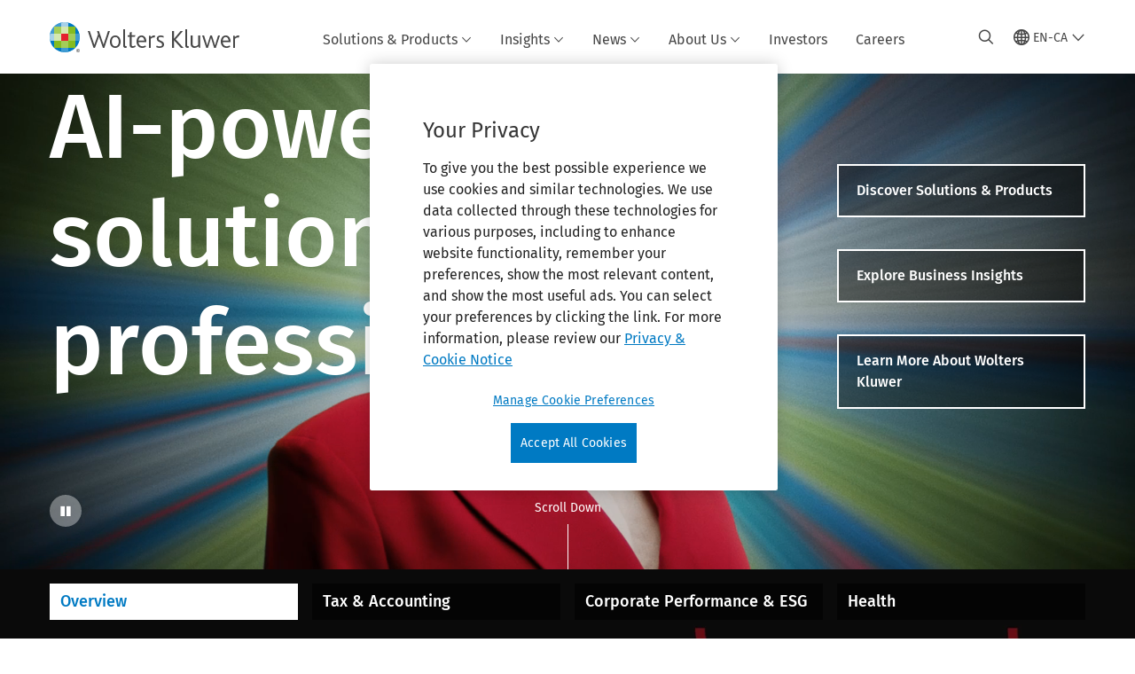

--- FILE ---
content_type: text/html; charset=utf-8
request_url: https://www.wolterskluwer.com/en-ca
body_size: 21504
content:



<!DOCTYPE html>
<!--[if lt IE 7]>      <html class="no-js lt-ie9 lt-ie8 lt-ie7"> <![endif]-->
<!--[if IE 7]>         <html class="no-js lt-ie9 lt-ie8"> <![endif]-->
<!--[if IE 8]>         <html class="no-js lt-ie9"> <![endif]-->
<!--[if gt IE 8]><!-->
<html class="no-js" lang="en-CA">
<!--<![endif]-->
<head>
    <!-- Load only critical fonts synchronusly -->
    <link rel="preload" as="font" href="/-/media/themes/wolterskluwer/oneweb/www/oneweb/fonts/wk-icons/wk-icons-open.woff" crossorigin />
    <link rel="preload" as="font" href="/-/media/themes/wolterskluwer/oneweb/www/oneweb/fonts/wk-icons/wk-icons-filled.woff" crossorigin />

    <!-- Load scripts asynchronusly -->
<script defer src="/-/media/themes/wolterskluwer/oneweb/www/oneweb/scripts/optimized-min.js?rev=557a4dd4f6ef442883a60ed462950012&t=20260111T073830Z&hash=BF2B29F2BD69664C4DC9D1355A927725" type="bf160f0a54ea49c66510fcf4-text/javascript"></script>
    <!-- Load third party scripts asynchronusly -->

    <!-- Load all css files -->
<link rel="stylesheet" as="style"  href="/-/media/feature/experience%20accelerator/bootstrap%204/bootstrap%204/styles/optimized-min.css?rev=c22e259ea8a24a019821dc2e0c1139b2&t=20231129T105033Z&hash=E3F83863AC58D0F469E45354ED97148D" rel="stylesheet" /><link rel="stylesheet" as="style"  href="/-/media/base%20themes/custom%20oneweb%20theme/styles/optimized-min.css?rev=5c8757c9edd14642890a1b27eae66b18&t=20220301T130339Z&hash=AA9D32F72E8D43D1D76A325886AC96F0" rel="stylesheet" /><link rel="stylesheet" as="style"  href="/-/media/themes/wolterskluwer/oneweb/www/oneweb/styles/optimized-min.css?rev=79465b1627e549b28a4e1dcd1d87e8c1&t=20260108T123436Z&hash=66C835494D81CADAAAD2E5C1840C2A26" rel="stylesheet" />
    
    
    


    <script type="bf160f0a54ea49c66510fcf4-text/javascript">
        if (window.location.href.indexOf("fallback=true") > -1) {
            var newUrl = window.location.href.replace("?fallback=true", "").replace("&fallback=true", "");
            history.pushState({}, document.title, newUrl);
        }
    </script>


    <title>Wolters Kluwer Canada | Wolters Kluwer</title>




    <link href="/-/media/project/wolterskluwer/oneweb/common/images/logo/favicon.png?rev=a39752a39b9348808920f309cc0d4a40&amp;hash=CD9306B26BD6AFBD22FF8E9E40C51B87" rel="shortcut icon" />



<meta property="og:description"  content="Wolters Kluwer Expert solutions for leading professionals."><meta property="og:image"  content="https://assets.contenthub.wolterskluwer.com/api/public/content/2924338-e210532924?v=531e5eba"><meta property="og:title"  content="Expert solutions for leading professionals"><meta property="og:url"  content="https://www.wolterskluwer.com/en-ca">


<meta  name="description" content="Wolters Kluwer is a global provider of professional information, software solutions, and services."><meta http-equiv="content-language" content="en-ca"/>




<meta property="twitter:image"  content="https://assets.contenthub.wolterskluwer.com/api/public/content/2924338-e210532924?v=531e5eba"><meta property="twitter:description"  content="Wolters Kluwer Expert solutions for leading professionals."><meta property="twitter:title"  content="Expert solutions for leading professionals"><meta property="twitter:card"  content="summary_large_image">

    <meta name="viewport" content="width=device-width, initial-scale=1, maximum-scale=5" />



<script type="bf160f0a54ea49c66510fcf4-text/javascript">
    var wkPageData = window.wkPageData || {};
    wkPageData.page = {
          pageInfo:
          {
                  pageID: "{69D26A6E-DCAB-4A48-BADB-FEF2DA03D538}",
                  pageTitle: "Expert solutions for leading professionals",
                  pageCreationDate: "2025-06-19",
                  pageFirstPublishDate: "2021-06-04",
                  contentUpdateDate: "2025-11-14",
                  daysSincelLastEdit: "73"
          },

          category:
          {
                 businessUnit: "Corp" ,
                 division: "GBC" ,
                 allocatedBU: "Corp" 
          },

         attributes:
         {
                 pageTemplate: "Home",
                 pageLanguage: "en-ca",
                 areaOfInterest: "Corporate",
                 umbrellaTopics: "Digital transformation"
         }
    };
</script>


        <link rel="alternate" hreflang="en" href="https://www.wolterskluwer.com/en" />
        <link rel="alternate" hreflang="da-DK" href="https://www.wolterskluwer.com/da-dk" />
        <link rel="alternate" hreflang="fr-FR" href="https://www.wolterskluwer.com/fr-fr" />
        <link rel="alternate" hreflang="en-MY" href="https://www.wolterskluwer.com/en-my" />
        <link rel="alternate" hreflang="en-CA" href="https://www.wolterskluwer.com/en-ca" />
        <link rel="alternate" hreflang="en-AU" href="https://www.wolterskluwer.com/en-au" />
        <link rel="alternate" hreflang="zh-TW" href="https://www.wolterskluwer.com/zh-tw" />
        <link rel="alternate" hreflang="ja-JP" href="https://www.wolterskluwer.com/ja-jp" />
        <link rel="alternate" hreflang="en-SG" href="https://www.wolterskluwer.com/en-sg" />
        <link rel="alternate" hreflang="en-HK" href="https://www.wolterskluwer.com/en-hk" />
        <link rel="alternate" hreflang="de-DE" href="https://www.wolterskluwer.com/de-de" />
        <link rel="alternate" hreflang="en-NZ" href="https://www.wolterskluwer.com/en-nz" />
        <link rel="alternate" hreflang="nl-NL" href="https://www.wolterskluwer.com/nl-nl" />
        <link rel="alternate" hreflang="hu-HU" href="https://www.wolterskluwer.com/hu-hu" />
        <link rel="alternate" hreflang="es-ES" href="https://www.wolterskluwer.com/es-es" />
        <link rel="alternate" hreflang="th-TH" href="https://www.wolterskluwer.com/th-th" />
        <link rel="alternate" hreflang="vi-VN" href="https://www.wolterskluwer.com/vi-vn" />
        <link rel="alternate" hreflang="sv-SE" href="https://www.wolterskluwer.com/sv-se" />
        <link rel="alternate" hreflang="es" href="https://www.wolterskluwer.com/es" />
        <link rel="alternate" hreflang="fr-CA" href="https://www.wolterskluwer.com/fr-ca" />
        <link rel="alternate" hreflang="sk-SK" href="https://www.wolterskluwer.com/sk-sk" />
        <link rel="alternate" hreflang="pt-BR" href="https://www.wolterskluwer.com/pt-br" />
        <link rel="alternate" hreflang="pl-PL" href="https://www.wolterskluwer.com/pl-pl" />
        <link rel="alternate" hreflang="ro-RO" href="https://www.wolterskluwer.com/ro-ro" />
        <link rel="alternate" hreflang="en-GB" href="https://www.wolterskluwer.com/en-gb" />
        <link rel="alternate" hreflang="nl-BE" href="https://www.wolterskluwer.com/nl-be" />
        <link rel="alternate" hreflang="nb-NO" href="https://www.wolterskluwer.com/nb-no" />
        <link rel="alternate" hreflang="pt-PT" href="https://www.wolterskluwer.com/pt-pt" />
        <link rel="alternate" hreflang="en-IN" href="https://www.wolterskluwer.com/en-in" />
        <link rel="alternate" hreflang="it-IT" href="https://www.wolterskluwer.com/it-it" />
        <link rel="alternate" hreflang="ko-KR" href="https://www.wolterskluwer.com/ko-kr" />
        <link rel="alternate" hreflang="fr-BE" href="https://www.wolterskluwer.com/fr-be" />
        <link rel="alternate" hreflang="en-PH" href="https://www.wolterskluwer.com/en-ph" />
        <link rel="alternate" hreflang="cs-CZ" href="https://www.wolterskluwer.com/cs-cz" />
        <link rel="alternate" hreflang="x-default" href="https://www.wolterskluwer.com/en" />
    <link rel="canonical" href="https://www.wolterskluwer.com/en-ca" />


<!-- Google Tag Manager --><script data-xp-off type="bf160f0a54ea49c66510fcf4-text/javascript">(function(w,d,s,l,i){w[l]=w[l]||[];w[l].push({'gtm.start':new Date().getTime(),event:'gtm.js'});var f=d.getElementsByTagName(s)[0],j=d.createElement(s),dl=l!='dataLayer'?'&l='+l:'';j.async=true;j.src='https://www.googletagmanager.com/gtm.js?id='+i+dl;f.parentNode.insertBefore(j,f);})(window,document,'script','dataLayer','GTM-53VFLLN');</script><!-- End Google Tag Manager -->

<!-- OneTrust Cookies Consent Notice start for wolterskluwer.com -->
<script src="https://cdn.cookielaw.org/scripttemplates/otSDKStub.js" data-document-language="true" type="bf160f0a54ea49c66510fcf4-text/javascript" charset="UTF-8" data-domain-script="9ecb427c-f876-4779-aeff-62bba4f8889f" async defer>
</script>
<script type="bf160f0a54ea49c66510fcf4-text/javascript">
function OptanonWrapper() { }
</script>
<!-- OneTrust Cookies Consent Notice end for wolterskluwer.com -->

<!-- Custom JS for OneTrust  -->
<script type="bf160f0a54ea49c66510fcf4-text/javascript">
	function waitForCookieBanner(selector, callback){
	  var timesRun = 0;
	  var waitInterval = setInterval(function(){
		  timesRun += 1;
		  if(timesRun === 500){
			  clearInterval(waitInterval);
		  }
		  if(document.querySelector(selector)){
			  clearInterval(waitInterval);
			  callback();
		  }
	  }, 10);
	};
	window.addEventListener('load', () => {
		waitForCookieBanner("#onetrust-banner-sdk", function(){
			if(document.querySelector(".ot-sdk-container").offsetHeight>0){
				document.querySelector(".onetrust-pc-dark-filter").style ='display : block !important';
			};
			var closeButton = document.querySelector("#close-pc-btn-handler");
			closeButton.addEventListener('click',()=>{
				if(document.querySelector(".ot-sdk-container").offsetHeight>0){
					document.querySelector(".onetrust-pc-dark-filter").classList.add("ot-hide");
					document.querySelector(".onetrust-pc-dark-filter").classList.add("display-overlay");
				}
			});
			var allButtons = document.querySelectorAll("#onetrust-reject-all-handler,#onetrust-accept-btn-handler,#accept-recommended-btn-handler,.ot-pc-refuse-all-handler,.save-preference-btn-handler");
						allButtons.forEach((button)=>{
						button.addEventListener('click',()=>{
							document.querySelector(".onetrust-pc-dark-filter").classList.remove("display-overlay");
					});
				});
		});
	});
</script>

    <link rel="preconnect" href="https://www.gstatic.com" />
    <link rel="preconnect" href="https://fonts.googleapis.com" />
    <link rel="preconnect" href="https://fonts.gstatic.com" />
    <link rel="preconnect" href="https://www.google-analytics.com" />
    <link rel="preconnect" href="https://www.googletagmanager.com" /><script optanon-category="C0003" type="bf160f0a54ea49c66510fcf4-text/javascript">
window.addEventListener('OneTrustGroupsUpdated', (event) => {
    if (!event.detail.includes("C0003")) return;
    
    const dbpr = 100;
    if (Math.random() * 100 <= 100 - dbpr) return;
    
    const d = "dbbRum";
    const w = window;
    const doc = document;
    
    // Initialize dbbRum array
    w[d] = w[d] || [];
    w[d].push(["presampling", dbpr]);
    
    // Add error listeners
    ["error", "unhandledrejection"].forEach(type => {
        addEventListener(type, e => w[d].push([type, e]));
    });
    
    // Load DebugBear script
    const script = doc.createElement("script");
    script.async = true;
    script.src = "https://cdn.debugbear.com/jmOsAXsjNi5L.js";
    doc.head.appendChild(script);
    
    // Add page data if available
    if (window.wkPageData?.page?.category) {
        const { division, businessUnit } = window.wkPageData.page.category;
        if (division) w[d].push(["tag1", division]);
        if (businessUnit) w[d].push(["tag2", businessUnit]);
    }
	if (window.wkPageData?.page?.attributes) {
        const { pageTemplate } = window.wkPageData.page.attributes;
        if (pageTemplate) w[d].push(["tag3", pageTemplate]);
    }
});
</script>
<script optanon-category="C0003" type="bf160f0a54ea49c66510fcf4-text/javascript">
window.addEventListener('OneTrustGroupsUpdated', function(event) {
    if (!event.detail.includes("C0003")) { 
        return;
    }

    if (document.querySelector('script[src^="//cdn.mouseflow.com/projects"]')) {
        console.log("Mouseflow script is already loaded.");
        return;
    }

    (function() {
        var PROJECT_ID = "0adf4ddb-d4ab-44cf-a6be-368c4dc5b1c1";
        var mf = document.createElement("script");
        mf.type = "text/javascript"; 
        mf.async = true;
        mf.src = `//cdn.mouseflow.com/projects/${PROJECT_ID}.js`; // Use template literals
        mf.setAttribute("crossorigin", "anonymous");
        document.getElementsByTagName("head")[0].appendChild(mf);

        mf.onload = function() {
            const userData = wkPageData.page.category; 
            if (typeof _mfq !== "undefined" && userData) {
                Object.keys(userData).forEach((key, index) => {
                    _mfq.push(["setVariable", index, key, userData[key]]);
                });
            } else {
                console.log("Mouseflow is not initialized or no user data available.");
            }
        };
    })();
});
</script>

<!-- Site Name -->


<!-- Logos -->


<!-- Social Profile Links -->


<!-- Breadcrumbs -->


<!-- Page related info -->


<!-- Featured Video -->

<!-- Faq Page info -->


<!-- Video Carousel -->


<!-- Video -->


<!-- Profile Page Schema-->


<!-- Organization    -->
<script type="application/ld+json">{"@type":"Organization","name":"Wolters Kluwer N.V","logo":"https://cdn.wolterskluwer.io/wk/fundamentals/1.15.2/logo/assets/medium.svg","url":"","description":"","foundingDate":"1836","numberOfEmployees":"21400","sameAs":[],"contactPoint":{"@type":"ContactPoint","url":"","contactType":"","@context":"https://schema.org"},"@context":"https://schema.org"}</script>

<!-- Potential Action    -->
<script type="application/ld+json">{"@type":"WebSite","url":"","potentialAction":{"@type":"SearchAction","target":"","query-input":""},"@context":"https://schema.org"}</script>

<!-- Product Properties    -->





</head>
<body class="ow-corporate-home-template animate default-device bodyclass" data-grecaptcha="6Lf6x-MUAAAAAATFy_Zy7Y9FezDcp0kmycrG1taQ">
    


<!-- Google Tag Manager (noscript) --><noscript data-xp-off><iframe src="https://www.googletagmanager.com/ns.html?id=GTM-53VFLLN" height="0" width="0" style="display:none;visibility:hidden"></iframe></noscript><!-- End Google Tag Manager (noscript) -->

<div class="site-name" data-site-name="www"></div>

   <script data-xp-off type="bf160f0a54ea49c66510fcf4-text/javascript">
            // Get cookie function to check existing cookie name
            var getCookie = function(name) {
                var value = "; " + document.cookie;
                var parts = value.split("; " + name + "=");
                if (parts.length == 2) return parts.pop().split(";").shift();
            };
        	
          var urlComposer = function(lang) {
                var u = window.location;
                var path = u.pathname.replace(/(\/[a-z]{2}[-][a-zA-Z]{2})|(\/en$)|(en\/)/g, '');
                path = path.substr(0, 1) !== "/" ? "/"+path : path;
               return u.origin+lang+path;
            }
            
        
            function udtCookieboxClosed() {
                if (typeof udt !== "undefined") {
                    var consent = udt.Choices;
                    // Check for cookie presence
                    var cookieVal = getCookie('UserDataTrustConsent');        
                    
                }
            }
    </script>
    
<!-- #wrapper -->
<div id="wrapper">
    <!-- #header -->
    <header>
        <div id="header" class="container-fluid">
            <div class="row">
<div class="component plain-html col-12">
    <div class="component-content">
    <div class="skip-to-nav-wrapper">
        <a class="skip-nav-link" href="#main-content" aria-label="Skip to Main Content">Skip to main</a>
    </div>    </div>
</div>        <div id="alert-bar" class="alert-wrapper hide">
            <div>
                <div class="row"></div>
            </div>
            <div class="alert-bar language-alert false" role="alert">
                <div class="alert-bar-wrapper">
                            <img alt="alert-icon" src="https://assets.contenthub.wolterskluwer.com/api/public/content/f3d6188f99544aa9b6ed8cd95f76ffc4.svg?v=e6f18377" />
                    <div class="alert-title">
                        Only limited material is available in the selected language. <a href="/en">All content is available on the global site.</a>
                    </div>
                    <button title="Close Button" class="close-alert" data-action="language">
                        <span class="sr-only">Close</span>
                    </button>
                </div>
            </div>
            <div>
                <div class="row"></div>
            </div>
        </div>



<div class="component row-splitter">
        <div class="container-fluid">
            <div >
                <div class="row">


<div class="component row-splitter">
        <div class="container-fluid">
            <div >
                <div class="row">


<!--Placeholder for hat/breadcrumbs-->
<!-- Navigation Menu -->


    <div class="globalnavhat">
        <div class="global-menu-trigger-wrapper">
            <button class="global-menu-toggle" data-open-label="Open Global Navigation" data-close-label="Close Global Navigation"><span class="button-label">Open Global Navigation</span><i class="wk-icon-chevron-down" aria-hidden="true"></i></button>
            <div class="languageselector_wrapper">
                <div class="row">


    <div class="component language-selector-component">
        <div class="component-content">
                <button class="language-selector-button" aria-label="Select language and country" aria-haspopup="true" aria-expanded="false" aria-controls="language-selector"><i aria-hidden="true" title="globe" class="wk-icon-globe"></i>  <p class="current-language">EN-CA</p> <i class="wk-icon-chevron-down" aria-hidden="true"></i> </button>
                <div class="component tabs language-selector-modal" id="language-selector">
                    <div class="component-content">
                        <div class="language-selector-heading-text"><p style="text-align: center;">Visit our <a href="https://www.wolterskluwer.com/en">global site</a> in English, or select an alternative location or language below</p></div>
                        <div class="tabs-inner">
                            <ul class="tabs-heading">
                                    <li tabindex="0">
                                        <div>
                                            <div class="row">
                                                <div class="component content">
                                                    <div class="component-content">
                                                        <div class="field-heading" data-dm-wk="tabshorizontal.button">
                                                            Americas
                                                        </div>
                                                    </div>
                                                </div>
                                            </div>
                                        </div>
                                    </li>
                                    <li tabindex="0">
                                        <div>
                                            <div class="row">
                                                <div class="component content">
                                                    <div class="component-content">
                                                        <div class="field-heading" data-dm-wk="tabshorizontal.button">
                                                            Europe
                                                        </div>
                                                    </div>
                                                </div>
                                            </div>
                                        </div>
                                    </li>
                                    <li tabindex="0">
                                        <div>
                                            <div class="row">
                                                <div class="component content">
                                                    <div class="component-content">
                                                        <div class="field-heading" data-dm-wk="tabshorizontal.button">
                                                            Asia &amp; Pacific
                                                        </div>
                                                    </div>
                                                </div>
                                            </div>
                                        </div>
                                    </li>
                            </ul>
                            <div class="tabs-container">
                                    <div class="tab">
                                        <div class="row">
                                            <div class="row component column-splitter">
                                                    <div class="col-12 col-md-3">
                                                        <div class="row">


<div class="component link-list">
    <div class="component-content">
        <h3 class="language-selector-modal__country-name">Brazil</h3>

            <div class="language-selector-modal__page">
                <span class="language-selector-modal__page-name">Home page:</span>
                <ul>

                        <li>
                            <div class="field-link">
                                    <a href="/pt-br" data-variantfieldname="Link">Portuguese</a>
                            </div>
                        </li>
                </ul>
            </div>
    </div>
</div>
                                                        </div>
                                                    </div>
                                                    <div class="col-12 col-md-3">
                                                        <div class="row">


<div class="component link-list">
    <div class="component-content">
        <h3 class="language-selector-modal__country-name">Canada</h3>

            <div class="language-selector-modal__page">
                <span class="language-selector-modal__page-name">Home page:</span>
                <ul>

                        <li>
                            <div class="field-link">
                                    <a href="/en-ca" data-variantfieldname="Link">English</a>
                            </div>
                        </li>
                        <li>
                            <div class="field-link">
                                    <a href="/fr-ca" data-variantfieldname="Link">French</a>
                            </div>
                        </li>
                </ul>
            </div>
    </div>
</div>
                                                        </div>
                                                    </div>
                                                    <div class="col-12 col-md-3">
                                                        <div class="row">


<div class="component link-list">
    <div class="component-content">
        <h3 class="language-selector-modal__country-name">Latin America</h3>

            <div class="language-selector-modal__page">
                <span class="language-selector-modal__page-name">Home page:</span>
                <ul>

                        <li>
                            <div class="field-link">
                                    <a href="/es" data-variantfieldname="Link">Spanish</a>
                            </div>
                        </li>
                </ul>
            </div>
    </div>
</div>
                                                        </div>
                                                    </div>
                                                    <div class="col-12 col-md-3">
                                                        <div class="row">


<div class="component link-list">
    <div class="component-content">
        <h3 class="language-selector-modal__country-name">United States</h3>

            <div class="language-selector-modal__page">
                <span class="language-selector-modal__page-name">Home page:</span>
                <ul>

                        <li>
                            <div class="field-link">
                                    <a href="/en" data-variantfieldname="Link">English</a>
                            </div>
                        </li>
                </ul>
            </div>
    </div>
</div>
                                                        </div>
                                                    </div>
                                            </div>
                                        </div>
                                    </div>
                                    <div class="tab">
                                        <div class="row">
                                            <div class="row component column-splitter">
                                                    <div class="col-12 col-md-3">
                                                        <div class="row">


<div class="component link-list">
    <div class="component-content">
        <h3 class="language-selector-modal__country-name">Belgium</h3>

            <div class="language-selector-modal__page">
                <span class="language-selector-modal__page-name">Home page:</span>
                <ul>

                        <li>
                            <div class="field-link">
                                    <a href="/nl-be" data-variantfieldname="Link">Dutch</a>
                            </div>
                        </li>
                        <li>
                            <div class="field-link">
                                    <a href="/fr-be" data-variantfieldname="Link">French</a>
                            </div>
                        </li>
                </ul>
            </div>
    </div>
</div>
                                                        </div>
                                                    </div>
                                                    <div class="col-12 col-md-3">
                                                        <div class="row">


<div class="component link-list">
    <div class="component-content">
        <h3 class="language-selector-modal__country-name">Czech Republic</h3>

            <div class="language-selector-modal__page">
                <span class="language-selector-modal__page-name">Home page:</span>
                <ul>

                        <li>
                            <div class="field-link">
                                    <a href="/cs-cz" data-variantfieldname="Link">Czech</a>
                            </div>
                        </li>
                </ul>
            </div>
    </div>
</div>
                                                        </div>
                                                    </div>
                                                    <div class="col-12 col-md-3">
                                                        <div class="row">


<div class="component link-list">
    <div class="component-content">
        <h3 class="language-selector-modal__country-name">Denmark</h3>

            <div class="language-selector-modal__page">
                <span class="language-selector-modal__page-name">Home page:</span>
                <ul>

                        <li>
                            <div class="field-link">
                                    <a href="/da-dk" data-variantfieldname="Link">Denmark</a>
                            </div>
                        </li>
                </ul>
            </div>
    </div>
</div>
                                                        </div>
                                                    </div>
                                                    <div class="col-12 col-md-3">
                                                        <div class="row">


<div class="component link-list">
    <div class="component-content">
        <h3 class="language-selector-modal__country-name">France</h3>

            <div class="language-selector-modal__page">
                <span class="language-selector-modal__page-name">Home page:</span>
                <ul>

                        <li>
                            <div class="field-link">
                                    <a href="/fr-fr" data-variantfieldname="Link">French</a>
                            </div>
                        </li>
                </ul>
            </div>
    </div>
</div>
                                                        </div>
                                                    </div>
                                                    <div class="col-12 col-md-3">
                                                        <div class="row">


<div class="component link-list">
    <div class="component-content">
        <h3 class="language-selector-modal__country-name">Germany</h3>

            <div class="language-selector-modal__page">
                <span class="language-selector-modal__page-name">Home page:</span>
                <ul>

                        <li>
                            <div class="field-link">
                                    <a href="/de-de" data-variantfieldname="Link">German</a>
                            </div>
                        </li>
                </ul>
            </div>
    </div>
</div>
                                                        </div>
                                                    </div>
                                                    <div class="col-12 col-md-3">
                                                        <div class="row">


<div class="component link-list">
    <div class="component-content">
        <h3 class="language-selector-modal__country-name">Hungary</h3>

            <div class="language-selector-modal__page">
                <span class="language-selector-modal__page-name">Home page:</span>
                <ul>

                        <li>
                            <div class="field-link">
                                    <a href="/hu-hu" data-variantfieldname="Link">Hungarian</a>
                            </div>
                        </li>
                </ul>
            </div>
    </div>
</div>
                                                        </div>
                                                    </div>
                                                    <div class="col-12 col-md-3">
                                                        <div class="row">


<div class="component link-list">
    <div class="component-content">
        <h3 class="language-selector-modal__country-name">Italy</h3>

            <div class="language-selector-modal__page">
                <span class="language-selector-modal__page-name">Home page:</span>
                <ul>

                        <li>
                            <div class="field-link">
                                    <a href="/it-it" data-variantfieldname="Link">Italian</a>
                            </div>
                        </li>
                </ul>
            </div>
    </div>
</div>
                                                        </div>
                                                    </div>
                                                    <div class="col-12 col-md-3">
                                                        <div class="row">


<div class="component link-list">
    <div class="component-content">
        <h3 class="language-selector-modal__country-name">Netherlands</h3>

            <div class="language-selector-modal__page">
                <span class="language-selector-modal__page-name">Home page:</span>
                <ul>

                        <li>
                            <div class="field-link">
                                    <a href="/nl-nl" data-variantfieldname="Link">Dutch</a>
                            </div>
                        </li>
                </ul>
            </div>
    </div>
</div>
                                                        </div>
                                                    </div>
                                                    <div class="col-12 col-md-3">
                                                        <div class="row">


<div class="component link-list">
    <div class="component-content">
        <h3 class="language-selector-modal__country-name">Norway</h3>

            <div class="language-selector-modal__page">
                <span class="language-selector-modal__page-name">Home page:</span>
                <ul>

                        <li>
                            <div class="field-link">
                                    <a href="/nb-no" data-variantfieldname="Link">Norwegian</a>
                            </div>
                        </li>
                </ul>
            </div>
    </div>
</div>
                                                        </div>
                                                    </div>
                                                    <div class="col-12 col-md-3">
                                                        <div class="row">


<div class="component link-list">
    <div class="component-content">
        <h3 class="language-selector-modal__country-name">Poland</h3>

            <div class="language-selector-modal__page">
                <span class="language-selector-modal__page-name">Home page:</span>
                <ul>

                        <li>
                            <div class="field-link">
                                    <a href="/pl-pl" data-variantfieldname="Link">Polish</a>
                            </div>
                        </li>
                </ul>
            </div>
    </div>
</div>
                                                        </div>
                                                    </div>
                                                    <div class="col-12 col-md-3">
                                                        <div class="row">


<div class="component link-list">
    <div class="component-content">
        <h3 class="language-selector-modal__country-name">Portugal</h3>

            <div class="language-selector-modal__page">
                <span class="language-selector-modal__page-name">Home page:</span>
                <ul>

                        <li>
                            <div class="field-link">
                                    <a href="/pt-pt" data-variantfieldname="Link">Portuguese</a>
                            </div>
                        </li>
                </ul>
            </div>
    </div>
</div>
                                                        </div>
                                                    </div>
                                                    <div class="col-12 col-md-3">
                                                        <div class="row">


<div class="component link-list">
    <div class="component-content">
        <h3 class="language-selector-modal__country-name">Romania</h3>

            <div class="language-selector-modal__page">
                <span class="language-selector-modal__page-name">Home page:</span>
                <ul>

                        <li>
                            <div class="field-link">
                                    <a href="/ro-ro" data-variantfieldname="Link">Romanian</a>
                            </div>
                        </li>
                </ul>
            </div>
    </div>
</div>
                                                        </div>
                                                    </div>
                                                    <div class="col-12 col-md-3">
                                                        <div class="row">


<div class="component link-list">
    <div class="component-content">
        <h3 class="language-selector-modal__country-name">Slovakia</h3>

            <div class="language-selector-modal__page">
                <span class="language-selector-modal__page-name">Home page:</span>
                <ul>

                        <li>
                            <div class="field-link">
                                    <a href="/sk-sk" data-variantfieldname="Link">Slovak</a>
                            </div>
                        </li>
                </ul>
            </div>
    </div>
</div>
                                                        </div>
                                                    </div>
                                                    <div class="col-12 col-md-3">
                                                        <div class="row">


<div class="component link-list">
    <div class="component-content">
        <h3 class="language-selector-modal__country-name">Spain</h3>

            <div class="language-selector-modal__page">
                <span class="language-selector-modal__page-name">Home page:</span>
                <ul>

                        <li>
                            <div class="field-link">
                                    <a href="/es-es" data-variantfieldname="Link">Spanish</a>
                            </div>
                        </li>
                </ul>
            </div>
    </div>
</div>
                                                        </div>
                                                    </div>
                                                    <div class="col-12 col-md-3">
                                                        <div class="row">


<div class="component link-list">
    <div class="component-content">
        <h3 class="language-selector-modal__country-name">Sweden</h3>

            <div class="language-selector-modal__page">
                <span class="language-selector-modal__page-name">Home page:</span>
                <ul>

                        <li>
                            <div class="field-link">
                                    <a href="/sv-se" data-variantfieldname="Link">Swedish</a>
                            </div>
                        </li>
                </ul>
            </div>
    </div>
</div>
                                                        </div>
                                                    </div>
                                                    <div class="col-12 col-md-3">
                                                        <div class="row">


<div class="component link-list">
    <div class="component-content">
        <h3 class="language-selector-modal__country-name">United Kingdom</h3>

            <div class="language-selector-modal__page">
                <span class="language-selector-modal__page-name">Home page:</span>
                <ul>

                        <li>
                            <div class="field-link">
                                    <a href="/en-gb" data-variantfieldname="Link">English</a>
                            </div>
                        </li>
                </ul>
            </div>
    </div>
</div>
                                                        </div>
                                                    </div>
                                            </div>
                                        </div>
                                    </div>
                                    <div class="tab">
                                        <div class="row">
                                            <div class="row component column-splitter">
                                                    <div class="col-12 col-md-3">
                                                        <div class="row">


<div class="component link-list">
    <div class="component-content">
        <h3 class="language-selector-modal__country-name">Australia</h3>

            <div class="language-selector-modal__page">
                <span class="language-selector-modal__page-name">Home page:</span>
                <ul>

                        <li>
                            <div class="field-link">
                                    <a href="/en-au" data-variantfieldname="Link">English</a>
                            </div>
                        </li>
                </ul>
            </div>
    </div>
</div>
                                                        </div>
                                                    </div>
                                                    <div class="col-12 col-md-3">
                                                        <div class="row">


<div class="component link-list">
    <div class="component-content">
        <h3 class="language-selector-modal__country-name">China</h3>

            <div class="language-selector-modal__page">
                <span class="language-selector-modal__page-name">Home page:</span>
                <ul>

                        <li>
                            <div class="field-link">
                                    <a href="https://www.wolterskluwer.cn" data-variantfieldname="Link" target="_blank" rel="noopener noreferrer">Simplified Chinese</a>
                            </div>
                        </li>
                </ul>
            </div>
    </div>
</div>
                                                        </div>
                                                    </div>
                                                    <div class="col-12 col-md-3">
                                                        <div class="row">


<div class="component link-list">
    <div class="component-content">
        <h3 class="language-selector-modal__country-name">Hong Kong</h3>

            <div class="language-selector-modal__page">
                <span class="language-selector-modal__page-name">Home page:</span>
                <ul>

                        <li>
                            <div class="field-link">
                                    <a href="/en-hk" data-variantfieldname="Link">English</a>
                            </div>
                        </li>
                </ul>
            </div>
    </div>
</div>
                                                        </div>
                                                    </div>
                                                    <div class="col-12 col-md-3">
                                                        <div class="row">


<div class="component link-list">
    <div class="component-content">
        <h3 class="language-selector-modal__country-name">India</h3>

            <div class="language-selector-modal__page">
                <span class="language-selector-modal__page-name">Home page:</span>
                <ul>

                        <li>
                            <div class="field-link">
                                    <a href="/en-in" data-variantfieldname="Link">English</a>
                            </div>
                        </li>
                </ul>
            </div>
    </div>
</div>
                                                        </div>
                                                    </div>
                                                    <div class="col-12 col-md-3">
                                                        <div class="row">


<div class="component link-list">
    <div class="component-content">
        <h3 class="language-selector-modal__country-name">Japan</h3>

            <div class="language-selector-modal__page">
                <span class="language-selector-modal__page-name">Home page:</span>
                <ul>

                        <li>
                            <div class="field-link">
                                    <a href="/ja-jp" data-variantfieldname="Link">Japanese</a>
                            </div>
                        </li>
                </ul>
            </div>
    </div>
</div>
                                                        </div>
                                                    </div>
                                                    <div class="col-12 col-md-3">
                                                        <div class="row">


<div class="component link-list">
    <div class="component-content">
        <h3 class="language-selector-modal__country-name">Malaysia</h3>

            <div class="language-selector-modal__page">
                <span class="language-selector-modal__page-name">Home page:</span>
                <ul>

                        <li>
                            <div class="field-link">
                                    <a href="/en-my" data-variantfieldname="Link">English</a>
                            </div>
                        </li>
                </ul>
            </div>
    </div>
</div>
                                                        </div>
                                                    </div>
                                                    <div class="col-12 col-md-3">
                                                        <div class="row">


<div class="component link-list">
    <div class="component-content">
        <h3 class="language-selector-modal__country-name">New Zealand</h3>

            <div class="language-selector-modal__page">
                <span class="language-selector-modal__page-name">Home page:</span>
                <ul>

                        <li>
                            <div class="field-link">
                                    <a href="/en-nz" data-variantfieldname="Link">English</a>
                            </div>
                        </li>
                </ul>
            </div>
    </div>
</div>
                                                        </div>
                                                    </div>
                                                    <div class="col-12 col-md-3">
                                                        <div class="row">


<div class="component link-list">
    <div class="component-content">
        <h3 class="language-selector-modal__country-name">Philippines</h3>

            <div class="language-selector-modal__page">
                <span class="language-selector-modal__page-name">Home page:</span>
                <ul>

                        <li>
                            <div class="field-link">
                                    <a href="/en-ph" data-variantfieldname="Link">English</a>
                            </div>
                        </li>
                </ul>
            </div>
    </div>
</div>
                                                        </div>
                                                    </div>
                                                    <div class="col-12 col-md-3">
                                                        <div class="row">


<div class="component link-list">
    <div class="component-content">
        <h3 class="language-selector-modal__country-name">Singapore</h3>

            <div class="language-selector-modal__page">
                <span class="language-selector-modal__page-name">Home page:</span>
                <ul>

                        <li>
                            <div class="field-link">
                                    <a href="/en-sg" data-variantfieldname="Link">English</a>
                            </div>
                        </li>
                </ul>
            </div>
    </div>
</div>
                                                        </div>
                                                    </div>
                                                    <div class="col-12 col-md-3">
                                                        <div class="row">


<div class="component link-list">
    <div class="component-content">
        <h3 class="language-selector-modal__country-name">South Korea</h3>

            <div class="language-selector-modal__page">
                <span class="language-selector-modal__page-name">Home page:</span>
                <ul>

                        <li>
                            <div class="field-link">
                                    <a href="/ko-kr" data-variantfieldname="Link">English</a>
                            </div>
                        </li>
                </ul>
            </div>
    </div>
</div>
                                                        </div>
                                                    </div>
                                                    <div class="col-12 col-md-3">
                                                        <div class="row">


<div class="component link-list">
    <div class="component-content">
        <h3 class="language-selector-modal__country-name">Taiwan</h3>

            <div class="language-selector-modal__page">
                <span class="language-selector-modal__page-name">Home page:</span>
                <ul>

                        <li>
                            <div class="field-link">
                                    <a href="/zh-tw" data-variantfieldname="Link">English</a>
                            </div>
                        </li>
                </ul>
            </div>
    </div>
</div>
                                                        </div>
                                                    </div>
                                                    <div class="col-12 col-md-3">
                                                        <div class="row">


<div class="component link-list">
    <div class="component-content">
        <h3 class="language-selector-modal__country-name">Thailand</h3>

            <div class="language-selector-modal__page">
                <span class="language-selector-modal__page-name">Home page:</span>
                <ul>

                        <li>
                            <div class="field-link">
                                    <a href="/th-th" data-variantfieldname="Link">English</a>
                            </div>
                        </li>
                </ul>
            </div>
    </div>
</div>
                                                        </div>
                                                    </div>
                                                    <div class="col-12 col-md-3">
                                                        <div class="row">


<div class="component link-list">
    <div class="component-content">
        <h3 class="language-selector-modal__country-name">Vietnam</h3>

            <div class="language-selector-modal__page">
                <span class="language-selector-modal__page-name">Home page:</span>
                <ul>

                        <li>
                            <div class="field-link">
                                    <a href="/vi-vn" data-variantfieldname="Link">English</a>
                            </div>
                        </li>
                </ul>
            </div>
    </div>
</div>
                                                        </div>
                                                    </div>
                                            </div>
                                        </div>
                                    </div>
                            </div>
                        </div>
                    </div>
                </div>
        </div>
    </div>
</div>
            </div>
        </div>
    </div>

<nav aria-label="Wolters Kluwer Navigation" id="globalNav">
    <div class="ow-global-nav-container">
        <div class="ow-global-nav-wrapper">
            <div>
                <div class="row">
<div class="component image file-type-icon-media-link header-logo">
    <div class="component-content">
<a title="Logo" href="/en-ca"><picture title="Wolters Kluwer Logo"><source srcset="https://cdn.wolterskluwer.io/wk/jumpstart-v3-assets/0.x.x/logo/medium.svg" media="(max-width:991px)" width="161px" height="26px"></source><source srcset="https://cdn.wolterskluwer.io/wk/jumpstart-v3-assets/0.x.x/logo/medium.svg" media="(max-width:1199px)" width="161px" height="26px"></source><source srcset="https://cdn.wolterskluwer.io/wk/jumpstart-v3-assets/0.x.x/logo/large.svg" media="(min-width:1200px) and (max-width:1599px)" width="161px" height="26px"></source><img src="https://cdn.wolterskluwer.io/wk/jumpstart-v3-assets/0.x.x/logo/large.svg" alt="Wolters Kluwer Logo" width="214px" height="34px" /></picture></a>    </div>
</div>
</div>
            </div>
            <div class="ow-global-nav-main" id="Main-Menu">
                <ul class="ow-global-nav-list-level-1">
                        <li class="ow-global-nav-item-level-1">
                                <button class="ow-global-nav-link-level-1" type="button" aria-haspopup="true" aria-expanded="false" aria-controls="nav-level-1-solutions-&amp;-products">
                                    Solutions &amp; Products
                                    <i class="wk-icon-chevron-down" aria-hidden="true"></i>
                                </button>
                                                            <ul class="ow-global-nav-list-level-2" id="nav-level-1-solutions-&amp;-products">
                                        <li class="ow-global-nav-item-level-2">
                                                <button class="ow-global-nav-link-level-2 submenu-button" type="button" aria-expanded="false" aria-controls="nav-level-2-content-by-product-name">
                                                    By Product Name
                                                    <i class="wk-icon-chevron-down" aria-hidden="true"></i>
                                                </button>
                                                                                            <div class="ow-global-nav-content-panel ow-global-nav-level-2-content" id="nav-level-2-content-by-product-name">


<div class="ow-global-nav-content-section  " id="content-section--tax-&amp;-accounting">
    <h3 class="content-heading"> Tax &amp; Accounting</h3>
            <ul class="ow-global-nav-features-list">
                <li class="ow-global-nav-feature-item">
                    <a class="ow-global-nav-feature-link" href="https://www.wolterskluwer.com/en-ca/solutions/tax" target="">
                        Central Canadian Tax Hub
                    </a>
                        <p class="link-description">Central hub for all Canadian solutions
</p>
                </li>
                <li class="ow-global-nav-feature-item">
                    <a class="ow-global-nav-feature-link" href="https://www.wolterskluwer.com/en-ca/solutions/cch-ifirm-taxprep" target="">
                        CCH iFirm&#174; Taxprep
                    </a>
                        <p class="link-description">Canada’s first cloud-based accounting solution has the flexibility to accommodate increasing demands
</p>
                </li>
                <li class="ow-global-nav-feature-item">
                    <a class="ow-global-nav-feature-link" href="https://www.wolterskluwer.com/en-ca/solutions/cch-ifirm" target="">
                        CCH iFirm&#174;
                    </a>
                        <p class="link-description">Practice management software
</p>
                </li>
                <li class="ow-global-nav-feature-item">
                    <a class="ow-global-nav-feature-link" href="https://www.wolterskluwer.com/en-ca/solutions/taxprep" target="">
                        Taxprep
                    </a>
                        <p class="link-description">Professional tax preparation software
</p>
                </li>
        </ul>
            <a href="https://www.wolterskluwer.com/en-ca/tax-and-accounting" class="ow-global-nav-cta secondary-cta" target="">
            <span>Tax &amp; Accounting Overview</span>
                <span title="arrow-right" class="wk-icon-arrow-right" aria-hidden="true"></span>


        </a>
</div>

<div class="ow-global-nav-content-section  " id="content-section-corporate-performance-&amp;-esg">
    <h3 class="content-heading">Corporate Performance &amp; ESG</h3>
            <ul class="ow-global-nav-features-list">
                <li class="ow-global-nav-feature-item">
                    <a class="ow-global-nav-feature-link" href="https://www.wolterskluwer.com/en-ca/solutions/cch-tagetik" target="">
                        CCH Tagetik
                    </a>
                        <p class="link-description">Unified performance management software
</p>
                </li>
                <li class="ow-global-nav-feature-item">
                    <a class="ow-global-nav-feature-link" href="https://www.wolterskluwer.com/en-ca/solutions/enablon" target="">
                        Enablon
                    </a>
                        <p class="link-description">Software solutions for risk &amp; compliance, engineering &amp; operations, and EHSQ &amp; sustainability
</p>
                </li>
                <li class="ow-global-nav-feature-item">
                    <a class="ow-global-nav-feature-link" href="https://www.wolterskluwer.com/en-ca/solutions/teammate" target="">
                        TeamMate
                    </a>
                        <p class="link-description">Solutions for auditors
</p>
                </li>
        </ul>
            <a href="https://www.wolterskluwer.com/en-ca/esg" class="ow-global-nav-cta secondary-cta" target="">
            <span>Corporate Performance &amp; ESG Overview</span>
                <span title="arrow-right" class="wk-icon-arrow-right" aria-hidden="true"></span>


        </a>
</div>

<div class="ow-global-nav-content-section  " id="content-section-health">
    <h3 class="content-heading">Health</h3>
            <ul class="ow-global-nav-features-list">
                <li class="ow-global-nav-feature-item">
                    <a class="ow-global-nav-feature-link" href="https://www.wolterskluwer.com/en-ca/solutions/uptodate" target="">
                        UpToDate
                    </a>
                        <p class="link-description">Industry-leading clinical decision support
</p>
                </li>
                <li class="ow-global-nav-feature-item">
                    <a class="ow-global-nav-feature-link" href="https://www.wolterskluwer.com/en-ca/solutions/ovid" target="">
                        Ovid
                    </a>
                        <p class="link-description">The world’s most trusted medical research platform
</p>
                </li>
                <li class="ow-global-nav-feature-item">
                    <a class="ow-global-nav-feature-link" href="https://www.wolterskluwer.com/en-ca/solutions/uptodate/drug-decision-support" target="">
                        UpToDate Lexidrug
                    </a>
                        <p class="link-description">Evidence-based drug referential solutions
</p>
                </li>
                <li class="ow-global-nav-feature-item">
                    <a class="ow-global-nav-feature-link" href="https://www.wolterskluwer.com/en-ca/solutions/ovid/ovid-synthesis" target="">
                        Ovid Synthesis
                    </a>
                        <p class="link-description">Workflow solution for clinical practice improvements
</p>
                </li>
        </ul>
            <a href="https://www.wolterskluwer.com/en-ca/health" class="ow-global-nav-cta secondary-cta" target="">
            <span>Health Overview</span>
                <span title="arrow-right" class="wk-icon-arrow-right" aria-hidden="true"></span>


        </a>
</div>

<div class="ow-global-nav-content-section  " id="content-section-legal-&amp;-regulatory">
    <h3 class="content-heading">Legal &amp; Regulatory</h3>
            <ul class="ow-global-nav-features-list">
                <li class="ow-global-nav-feature-item">
                    <a class="ow-global-nav-feature-link" href="https://www.wolterskluwer.com/en-ca/solutions/enterprise-legal-management" target="">
                        Enterprise Legal Management
                    </a>
                        <p class="link-description">Legal spend and matter management, AI legal bill review, and analytics solutions
</p>
                </li>
                <li class="ow-global-nav-feature-item">
                    <a class="ow-global-nav-feature-link" href="https://www.wolterskluwer.com/en-ca/solutions/kluwerlawinternational" target="">
                        Kluwer Law International
                    </a>
                        <p class="link-description">International legal information on ESG, arbitration, ip law, tax law &amp; competition law
</p>
                </li>
                <li class="ow-global-nav-feature-item">
                    <a class="ow-global-nav-feature-link" href="https://www.wolterskluwer.com/en-ca/solutions/kluwerarbitration" target="">
                        Kluwer Arbitrition
                    </a>
                        <p class="link-description">Empowering your arbitration practice with trusted insights and global expertise, enhanced by AI
</p>
                </li>
                <li class="ow-global-nav-feature-item">
                    <a class="ow-global-nav-feature-link" href="https://www.wolterskluwer.com/en-ca/solutions/kluweriplaw" target="">
                        Kluwer IP Law
                    </a>
                        <p class="link-description">Online legal research platform dedicated to global intellectual property law</p>
                </li>
        </ul>
            <a href="https://www.wolterskluwer.com/en-ca/legal" class="ow-global-nav-cta secondary-cta" target="">
            <span>Legal &amp; Regulatory Overview</span>
                <span title="arrow-right" class="wk-icon-arrow-right" aria-hidden="true"></span>


        </a>
</div>

<div class="ow-global-nav-content-section highlight-background " id="content-section-useful-links">
    <h3 class="content-heading">Useful Links</h3>
            <ul class="ow-global-nav-features-list">
                <li class="ow-global-nav-feature-item">
                    <a class="ow-global-nav-feature-link" href="https://www.wolterskluwer.com/en-ca/solutions" target="">
                        Solutions Directory
                    </a>
                </li>
                <li class="ow-global-nav-feature-item">
                    <a class="ow-global-nav-feature-link" href="https://www.wolterskluwer.com/en-ca/my-account-login" target="">
                        Product Login
                    </a>
                </li>
                <li class="ow-global-nav-feature-item">
                    <a class="ow-global-nav-feature-link" href="https://www.wolterskluwer.com/en-ca/estore" target="">
                        Shop
                    </a>
                </li>
        </ul>
    </div>                                                </div>
                                        </li>
                                </ul>
                        </li>
                        <li class="ow-global-nav-item-level-1">
                                <button class="ow-global-nav-link-level-1" type="button" aria-haspopup="true" aria-expanded="false" aria-controls="nav-level-1-insights">
                                    Insights
                                    <i class="wk-icon-chevron-down" aria-hidden="true"></i>
                                </button>
                                                            <ul class="ow-global-nav-list-level-2" id="nav-level-1-insights">
                                        <li class="ow-global-nav-item-level-2">
                                                <button class="ow-global-nav-link-level-2 submenu-button" type="button" aria-expanded="false" aria-controls="nav-level-2-content-business-insights">
                                                    Business Insights
                                                    <i class="wk-icon-chevron-down" aria-hidden="true"></i>
                                                </button>
                                                                                            <div class="ow-global-nav-content-panel ow-global-nav-level-2-content" id="nav-level-2-content-business-insights">


<div class="ow-global-nav-content-section  " id="content-section-business-insights-hub">
    <h3 class="content-heading">Business Insights Hub</h3>
        <p class="content-description">Unlock future-ready Insights and navigate the complexities of today&#39;s business world with confidence. Wolters Kluwer’s Business Insights empowers professionals and decision-makers to stay ahead of the curve through innovative thinking, analysis, and expert insights to drive your business forward.
</p>
                <a href="https://www.wolterskluwer.com/en-ca/expert-insights" class="ow-global-nav-cta primary-cta" target="">
            <span>Visit the Insights Hub</span>
                <span title="arrow-right" class="wk-icon-arrow-right" aria-hidden="true"></span>


        </a>
</div>

<div class="ow-global-nav-content-section  " id="content-section-featured-reports">
    <h3 class="content-heading">Featured Reports</h3>
            <ul class="ow-global-nav-features-list">
                <li class="ow-global-nav-feature-item">
                    <a class="ow-global-nav-feature-link" href="https://www.wolterskluwer.com/en-ca/know/future-ready-accountant" target="">
                        Future Ready Accountant
                    </a>
                </li>
                <li class="ow-global-nav-feature-item">
                    <a class="ow-global-nav-feature-link" href="https://www.wolterskluwer.com/en-ca/know/future-ready-healthcare" target="">
                        Future Ready Healthcare
                    </a>
                </li>
                <li class="ow-global-nav-feature-item">
                    <a class="ow-global-nav-feature-link" href="https://www.wolterskluwer.com/en-ca/know/future-ready-lawyer-2024" target="">
                        Future Ready Lawyer
                    </a>
                </li>
        </ul>
    </div>

<div class="ow-global-nav-content-section  " id="content-section-trending-topics">
    <h3 class="content-heading">Trending Topics</h3>
            <ul class="ow-global-nav-features-list">
                <li class="ow-global-nav-feature-item">
                    <a class="ow-global-nav-feature-link" href="https://www.wolterskluwer.com/en-ca/about-us/artificial-intelligence" target="">
                        Artificial Intelligence
                    </a>
                </li>
        </ul>
    </div>                                                </div>
                                        </li>
                                        <li class="ow-global-nav-item-level-2">
                                                <button class="ow-global-nav-link-level-2 submenu-button" type="button" aria-expanded="false" aria-controls="nav-level-2-by-expertise">
                                                    By Expertise
                                                    <i class="wk-icon-chevron-down" aria-hidden="true"></i>
                                                </button>
                                                                                            <ul class="ow-global-nav-list-level-3" id="nav-level-2-by-expertise">
                                                        <li class="ow-global-nav-item-level-3">
                                                                <button class="ow-global-nav-link-level-3 submenu-button" type="button" aria-expanded="false" aria-controls="nav-level-3-tax-&amp;-accounting">
                                                                    Tax &amp; Accounting
                                                                    <i class="wk-icon-chevron-down" aria-hidden="true"></i>
                                                                </button>
                                                                                                                            <div class="ow-global-nav-list-level-4 ow-global-nav-content-panel" id="nav-level-3-tax-&amp;-accounting">


<div class="ow-global-nav-content-section  split-columns" id="content-section-insights">
    <h3 class="content-heading">Insights</h3>
            <ul class="ow-global-nav-features-list query-list">
                <li class="ow-global-nav-feature-item"><a class="ow-global-nav-feature-link" href="/en-ca/expert-insights/gst-new-housing-rebate">Overview: Canada's additional GST new housing rebate for first-time home buyers</a></li>
                <li class="ow-global-nav-feature-item"><a class="ow-global-nav-feature-link" href="/en-ca/expert-insights/enhancing-tax-research-with-ai">Enhancing tax research with AI</a></li>
                <li class="ow-global-nav-feature-item"><a class="ow-global-nav-feature-link" href="/en-ca/expert-insights/choosing-the-right-practice-management-software">Choosing the right practice management software: 7 considerations for Canadian accounting firms</a></li>
                <li class="ow-global-nav-feature-item"><a class="ow-global-nav-feature-link" href="/en-ca/expert-insights/future-proofing-your-accounting-firm">Future-proofing your accounting firm – here’s what to look for in your tax software</a></li>
                <li class="ow-global-nav-feature-item"><a class="ow-global-nav-feature-link" href="/en-ca/expert-insights/discover-the-impact-of-ai-on-the-accounting-profession">Discover the impact of AI on the accounting profession</a></li>
                <li class="ow-global-nav-feature-item"><a class="ow-global-nav-feature-link" href="/en-ca/expert-insights/best-practices-for-driving-efficiency-flexibility">Best practices for driving efficiency &amp; flexibility in an accounting firm</a></li>
                <li class="ow-global-nav-feature-item"><a class="ow-global-nav-feature-link" href="/en-ca/expert-insights/tax-preparers-brace-for-a-stressful-tax-season">Tax preparers brace for a stressful tax season</a></li>
                <li class="ow-global-nav-feature-item"><a class="ow-global-nav-feature-link" href="/en-ca/expert-insights/2025-automobile-deduction-limits-and-expense-benefit-rates-for-businesses">2025 automobile deduction limits and expense benefit rates for businesses </a></li>
        </ul>
    </div>                                                                </div>
                                                        </li>
                                                        <li class="ow-global-nav-item-level-3">
                                                                <button class="ow-global-nav-link-level-3 submenu-button" type="button" aria-expanded="false" aria-controls="nav-level-3-corporate-performance-&amp;-esg">
                                                                    Corporate Performance &amp; ESG
                                                                    <i class="wk-icon-chevron-down" aria-hidden="true"></i>
                                                                </button>
                                                                                                                            <div class="ow-global-nav-list-level-4 ow-global-nav-content-panel" id="nav-level-3-corporate-performance-&amp;-esg">


<div class="ow-global-nav-content-section  split-columns" id="content-section-insights">
    <h3 class="content-heading">Insights</h3>
            <ul class="ow-global-nav-features-list query-list">
                <li class="ow-global-nav-feature-item"><a class="ow-global-nav-feature-link" href="/en-ca/expert-insights/epm-market-dresner-ftp">2022 Dresner Wisdom of Crowds® EPM Market Study</a></li>
                <li class="ow-global-nav-feature-item"><a class="ow-global-nav-feature-link" href="/en-ca/expert-insights/from-legacy-systems-to-cch-tagetik">From traditional financial management software to CCH Tagetik</a></li>
                <li class="ow-global-nav-feature-item"><a class="ow-global-nav-feature-link" href="/en-ca/expert-insights/kwh-consolidation">KWH easily handles multi-entity consolidations with unlimited hierarchies in one database and one source of truth.</a></li>
                <li class="ow-global-nav-feature-item"><a class="ow-global-nav-feature-link" href="/en-ca/expert-insights/vita-group-manages-financial-consolidation">The Vita Group now manages their financial consolidation process smarter and more efficiently with more confidence and less risk.</a></li>
                <li class="ow-global-nav-feature-item"><a class="ow-global-nav-feature-link" href="/en-ca/expert-insights/hh-hunt-harness-their-data-gain-business-insight">CCH Tagetik empowers HH Hunt to harness their data and gain business insight.</a></li>
                <li class="ow-global-nav-feature-item"><a class="ow-global-nav-feature-link" href="/en-ca/expert-insights/itw-account-reconciliation-evapco">Evolve Now: EVAPCO's experience</a></li>
                <li class="ow-global-nav-feature-item"><a class="ow-global-nav-feature-link" href="/en-ca/expert-insights/ricardo-bpf-conso-close">Ricardo implemented CCH Tagetik's software solution for Financial Planning and Consolidation.</a></li>
                <li class="ow-global-nav-feature-item"><a class="ow-global-nav-feature-link" href="/en-ca/expert-insights/the-ultimate-ixbrl-software-checklist-regother">The Ultimate iXBRL Software Checklist</a></li>
        </ul>
    </div>                                                                </div>
                                                        </li>
                                                        <li class="ow-global-nav-item-level-3">
                                                                <button class="ow-global-nav-link-level-3 submenu-button" type="button" aria-expanded="false" aria-controls="nav-level-3-health">
                                                                    Health
                                                                    <i class="wk-icon-chevron-down" aria-hidden="true"></i>
                                                                </button>
                                                                                                                            <div class="ow-global-nav-list-level-4 ow-global-nav-content-panel" id="nav-level-3-health">


<div class="ow-global-nav-content-section  split-columns" id="content-section-insights">
    <h3 class="content-heading">Insights</h3>
            <ul class="ow-global-nav-features-list query-list">
                <li class="ow-global-nav-feature-item"><a class="ow-global-nav-feature-link" href="/en-ca/expert-insights/donated-mobile-cds-helps-ugandan-students-improve-study-patient-care">Donated mobile CDS subscriptions help Ugandan students improve study and patient care</a></li>
                <li class="ow-global-nav-feature-item"><a class="ow-global-nav-feature-link" href="/en-ca/expert-insights/three-pillars-of-healthcare-technology-predictions-in-2023">Three pillars of healthcare technology predictions in 2023</a></li>
                <li class="ow-global-nav-feature-item"><a class="ow-global-nav-feature-link" href="/en-ca/expert-insights/developing-clinical-empathy-to-improve-health-equity">Developing clinical empathy to improve health equity</a></li>
                <li class="ow-global-nav-feature-item"><a class="ow-global-nav-feature-link" href="/en-ca/expert-insights/six-challenges-to-delivering-quality-healthcare">Six challenges to delivering quality healthcare</a></li>
                <li class="ow-global-nav-feature-item"><a class="ow-global-nav-feature-link" href="/en-ca/expert-insights/targeting-global-health-inequity">Targeting global health inequity</a></li>
                <li class="ow-global-nav-feature-item"><a class="ow-global-nav-feature-link" href="/en-ca/expert-insights/guiding-healthcare-language-towards-inclusivity-and-equity">Guiding healthcare language towards inclusivity and equity</a></li>
        </ul>
    </div>                                                                </div>
                                                        </li>
                                                </ul>
                                        </li>
                                </ul>
                        </li>
                        <li class="ow-global-nav-item-level-1">
                                <button class="ow-global-nav-link-level-1" type="button" aria-haspopup="true" aria-expanded="false" aria-controls="nav-level-1-content-news">
                                    News
                                    <i class="wk-icon-chevron-down" aria-hidden="true"></i>
                                </button>
                                                            <div class="ow-global-nav-content-panel ow-global-nav-level-1-content" id="nav-level-1-content-news">


<div class="ow-global-nav-content-section  " id="content-section-news">
    <h3 class="content-heading">News</h3>
        <p class="content-description">Wolters Kluwer newsroom is a one stop destination for the latest company news, insights, media contacts, and information.</p>
                <a href="https://www.wolterskluwer.com/en-ca/news" class="ow-global-nav-cta primary-cta" target="">
            <span>Visit Our Newsroom</span>
                <span title="arrow-right" class="wk-icon-arrow-right" aria-hidden="true"></span>


        </a>
</div>

<div class="ow-global-nav-content-section  " id="content-section-newsroom-hub">
    <h3 class="content-heading">Newsroom Hub</h3>
            <ul class="ow-global-nav-features-list">
                <li class="ow-global-nav-feature-item">
                    <a class="ow-global-nav-feature-link" href="https://www.wolterskluwer.com/en/news?compositeLink=%7BB18EC43C-071F-4CE0-B997-3D06A89F9AD4%7D" target="">
                        Media Inquiries
                    </a>
                </li>
                <li class="ow-global-nav-feature-item">
                    <a class="ow-global-nav-feature-link" href="https://assets.contenthub.wolterskluwer.com/api/public/content/2630611-wolters-kluwer-2024-annual-report-cd216d4be7?v=7a259453" target="_blank">
                        Annual Report
                    </a>
                </li>
                <li class="ow-global-nav-feature-item">
                    <a class="ow-global-nav-feature-link" href="https://www.wolterskluwer.com/en-ca/events" target="">
                        Events
                    </a>
                </li>
        </ul>
    </div>

<div class="ow-global-nav-content-section  split-columns" id="content-section-latest-news">
    <h3 class="content-heading">Latest News</h3>
            <ul class="ow-global-nav-features-list query-list">
                <li class="ow-global-nav-feature-item"><a class="ow-global-nav-feature-link" href="/en-ca/news/wolters-kluwer-releases-its-2025-future-ready-accountant-report">Wolters Kluwer releases its 2025 Future Ready Accountant report, highlighting key trends in the global tax &amp; accounting industry&nbsp;</a></li>
                <li class="ow-global-nav-feature-item"><a class="ow-global-nav-feature-link" href="/en-ca/news/uptodate-expert-ai-genai-clinical-decision-support">Wolters Kluwer’s new UpToDate Expert AI provides clinicians and health systems with the fast, reliable GenAI clinical decision support they need </a></li>
                <li class="ow-global-nav-feature-item"><a class="ow-global-nav-feature-link" href="/en-ca/news/wolters-kluwer-unveils-generative-ai-labs-uptodate">Wolters Kluwer unveils generative AI Labs for UpToDate</a></li>
                <li class="ow-global-nav-feature-item"><a class="ow-global-nav-feature-link" href="/en-ca/news/wolters-kluwer-brings-genai-driven-cch-answerconnect-to-cch-ifirm-in-canada">Wolters Kluwer brings GenAI-driven CCH AnswerConnect to CCH iFirm in Canada</a></li>
                <li class="ow-global-nav-feature-item"><a class="ow-global-nav-feature-link" href="/en-ca/news/wolters-kluwer-releases-inaugural-report-the-future-ready-accountant">Wolters Kluwer releases inaugural report, the Future Ready Accountant, highlighting key trends in the global tax & accounting industry</a></li>
                <li class="ow-global-nav-feature-item"><a class="ow-global-nav-feature-link" href="/en-ca/news/wolters-kluwer-unveils-bilingual-genai-tool-in-cch-answerconnect-for-tax-professionals-in-canada">Wolters Kluwer unveils bilingual GenAI tool in CCH® AnswerConnect for tax professionals in Canada</a></li>
                <li class="ow-global-nav-feature-item"><a class="ow-global-nav-feature-link" href="/en-ca/news/wolters-kluwer-cch-integrator-announces-strategic-agreement-with-oneteam-services-group">Wolters Kluwer CCH Integrator announces strategic agreement with OneTeam Services Group</a></li>
                <li class="ow-global-nav-feature-item"><a class="ow-global-nav-feature-link" href="/en-ca/news/wolters-kluwer-leaders-predict-accelerated-ai-transformation-for-healthcare-in-2024">Wolters Kluwer leaders predict accelerated AI transformation for healthcare in 2024</a></li>
        </ul>
    </div>                                </div>
                        </li>
                        <li class="ow-global-nav-item-level-1">
                                <button class="ow-global-nav-link-level-1" type="button" aria-haspopup="true" aria-expanded="false" aria-controls="nav-level-1-content-about-us">
                                    About Us
                                    <i class="wk-icon-chevron-down" aria-hidden="true"></i>
                                </button>
                                                            <div class="ow-global-nav-content-panel ow-global-nav-level-1-content" id="nav-level-1-content-about-us">


<div class="ow-global-nav-content-section  " id="content-section-about-wolters-kluwer">
    <h3 class="content-heading">About Wolters Kluwer</h3>
        <p class="content-description">Wolters Kluwer is a global leader in information, software solutions and services for professionals in healthcare; tax and accounting; financial and corporate
compliance; legal and regulatory; corporate performance and ESG.</p>
                <a href="https://www.wolterskluwer.com/en-ca/about-us" class="ow-global-nav-cta primary-cta" target="">
            <span>Learn More about Wolters Kluwer</span>
                <span title="arrow-right" class="wk-icon-arrow-right" aria-hidden="true"></span>


        </a>
</div>

<div class="ow-global-nav-content-section  " id="content-section-organization">
    <h3 class="content-heading">Organization</h3>
            <ul class="ow-global-nav-features-list">
                <li class="ow-global-nav-feature-item">
                    <a class="ow-global-nav-feature-link" href="https://www.wolterskluwer.com/en-ca/about-us" target="">
                        About Us
                    </a>
                </li>
                <li class="ow-global-nav-feature-item">
                    <a class="ow-global-nav-feature-link" href="https://assets.contenthub.wolterskluwer.com/api/public/content/2630611-wolters-kluwer-2024-annual-report-cd216d4be7?v=7a259453" target="">
                        Annual Report
                    </a>
                </li>
                <li class="ow-global-nav-feature-item">
                    <a class="ow-global-nav-feature-link" href="https://www.wolterskluwer.com/en-ca/news" target="">
                        News
                    </a>
                </li>
                <li class="ow-global-nav-feature-item">
                    <a class="ow-global-nav-feature-link" href="https://www.wolterskluwer.com/en-ca/contact-us" target="">
                        Contact Us
                    </a>
                </li>
        </ul>
    </div>                                </div>
                        </li>
                        <li class="ow-global-nav-item-level-1">
                                <a class="ow-global-nav-link-level-1" href="https://www.wolterskluwer.com/en-ca/investors" target="">
                                    Investors
                                </a>
                                                    </li>
                        <li class="ow-global-nav-item-level-1">
                                <a class="ow-global-nav-link-level-1" href="https://careers.wolterskluwer.com/en-ca" target="">
                                    Careers
                                </a>
                                                    </li>
                </ul>
            </div>
            <div class="search_and_languageselector_wrapper">
                <div class="row">



    <div class="component search-header" data-searchheader-settings-item-id="" data-database="web">
            <span class="search-header__placeholder-text">Search</span>
            <div class="search-header__wrapper">
                <input id="search-input" data-redirection-url="/en-ca/search-results"
                       class="search-header__input"
                       type="search"
                       placeholder="Search"
                       aria-label="Search">
                <button class="search-header__button" type="submit" aria-label="Search"></button>
                <div class="search-header__suggestions"
                     data-delay="500">
                    <ul class="search-header__suggestions-items"></ul>
                    <div class="search-header__no-suggestions" role="alert">No Suggestion</div>
                    <div class="search-header__suggestions-footer">
                        <a href="#" class="search-header__suggestions-footer-link"
                           data-template="Show all results for &quot;${q}&quot;"></a>
                    </div>
                </div>
            </div>
            <button class="search-header__toggle" type="button" aria-label="Expand Search" data-collapse="Collapse Search"
                    data-expand="Expand Search"></button>
    </div>



    <div class="component language-selector-component">
        <div class="component-content">
                <button class="language-selector-button" aria-label="Select language and country" aria-haspopup="true" aria-expanded="false" aria-controls="language-selector"><i aria-hidden="true" title="globe" class="wk-icon-globe"></i>  <p class="current-language">EN-CA</p> <i class="wk-icon-chevron-down" aria-hidden="true"></i> </button>
                <div class="component tabs language-selector-modal" id="language-selector">
                    <div class="component-content">
                        <div class="language-selector-heading-text"><p style="text-align: center;">Visit our <a href="https://www.wolterskluwer.com/en">global site</a> in English, or select an alternative location or language below</p></div>
                        <div class="tabs-inner">
                            <ul class="tabs-heading">
                                    <li tabindex="0">
                                        <div>
                                            <div class="row">
                                                <div class="component content">
                                                    <div class="component-content">
                                                        <div class="field-heading" data-dm-wk="tabshorizontal.button">
                                                            Americas
                                                        </div>
                                                    </div>
                                                </div>
                                            </div>
                                        </div>
                                    </li>
                                    <li tabindex="0">
                                        <div>
                                            <div class="row">
                                                <div class="component content">
                                                    <div class="component-content">
                                                        <div class="field-heading" data-dm-wk="tabshorizontal.button">
                                                            Europe
                                                        </div>
                                                    </div>
                                                </div>
                                            </div>
                                        </div>
                                    </li>
                                    <li tabindex="0">
                                        <div>
                                            <div class="row">
                                                <div class="component content">
                                                    <div class="component-content">
                                                        <div class="field-heading" data-dm-wk="tabshorizontal.button">
                                                            Asia &amp; Pacific
                                                        </div>
                                                    </div>
                                                </div>
                                            </div>
                                        </div>
                                    </li>
                            </ul>
                            <div class="tabs-container">
                                    <div class="tab">
                                        <div class="row">
                                            <div class="row component column-splitter">
                                                    <div class="col-12 col-md-3">
                                                        <div class="row">


<div class="component link-list">
    <div class="component-content">
        <h3 class="language-selector-modal__country-name">Brazil</h3>

            <div class="language-selector-modal__page">
                <span class="language-selector-modal__page-name">Home page:</span>
                <ul>

                        <li>
                            <div class="field-link">
                                    <a href="/pt-br" data-variantfieldname="Link">Portuguese</a>
                            </div>
                        </li>
                </ul>
            </div>
    </div>
</div>
                                                        </div>
                                                    </div>
                                                    <div class="col-12 col-md-3">
                                                        <div class="row">


<div class="component link-list">
    <div class="component-content">
        <h3 class="language-selector-modal__country-name">Canada</h3>

            <div class="language-selector-modal__page">
                <span class="language-selector-modal__page-name">Home page:</span>
                <ul>

                        <li>
                            <div class="field-link">
                                    <a href="/en-ca" data-variantfieldname="Link">English</a>
                            </div>
                        </li>
                        <li>
                            <div class="field-link">
                                    <a href="/fr-ca" data-variantfieldname="Link">French</a>
                            </div>
                        </li>
                </ul>
            </div>
    </div>
</div>
                                                        </div>
                                                    </div>
                                                    <div class="col-12 col-md-3">
                                                        <div class="row">


<div class="component link-list">
    <div class="component-content">
        <h3 class="language-selector-modal__country-name">Latin America</h3>

            <div class="language-selector-modal__page">
                <span class="language-selector-modal__page-name">Home page:</span>
                <ul>

                        <li>
                            <div class="field-link">
                                    <a href="/es" data-variantfieldname="Link">Spanish</a>
                            </div>
                        </li>
                </ul>
            </div>
    </div>
</div>
                                                        </div>
                                                    </div>
                                                    <div class="col-12 col-md-3">
                                                        <div class="row">


<div class="component link-list">
    <div class="component-content">
        <h3 class="language-selector-modal__country-name">United States</h3>

            <div class="language-selector-modal__page">
                <span class="language-selector-modal__page-name">Home page:</span>
                <ul>

                        <li>
                            <div class="field-link">
                                    <a href="/en" data-variantfieldname="Link">English</a>
                            </div>
                        </li>
                </ul>
            </div>
    </div>
</div>
                                                        </div>
                                                    </div>
                                            </div>
                                        </div>
                                    </div>
                                    <div class="tab">
                                        <div class="row">
                                            <div class="row component column-splitter">
                                                    <div class="col-12 col-md-3">
                                                        <div class="row">


<div class="component link-list">
    <div class="component-content">
        <h3 class="language-selector-modal__country-name">Belgium</h3>

            <div class="language-selector-modal__page">
                <span class="language-selector-modal__page-name">Home page:</span>
                <ul>

                        <li>
                            <div class="field-link">
                                    <a href="/nl-be" data-variantfieldname="Link">Dutch</a>
                            </div>
                        </li>
                        <li>
                            <div class="field-link">
                                    <a href="/fr-be" data-variantfieldname="Link">French</a>
                            </div>
                        </li>
                </ul>
            </div>
    </div>
</div>
                                                        </div>
                                                    </div>
                                                    <div class="col-12 col-md-3">
                                                        <div class="row">


<div class="component link-list">
    <div class="component-content">
        <h3 class="language-selector-modal__country-name">Czech Republic</h3>

            <div class="language-selector-modal__page">
                <span class="language-selector-modal__page-name">Home page:</span>
                <ul>

                        <li>
                            <div class="field-link">
                                    <a href="/cs-cz" data-variantfieldname="Link">Czech</a>
                            </div>
                        </li>
                </ul>
            </div>
    </div>
</div>
                                                        </div>
                                                    </div>
                                                    <div class="col-12 col-md-3">
                                                        <div class="row">


<div class="component link-list">
    <div class="component-content">
        <h3 class="language-selector-modal__country-name">Denmark</h3>

            <div class="language-selector-modal__page">
                <span class="language-selector-modal__page-name">Home page:</span>
                <ul>

                        <li>
                            <div class="field-link">
                                    <a href="/da-dk" data-variantfieldname="Link">Denmark</a>
                            </div>
                        </li>
                </ul>
            </div>
    </div>
</div>
                                                        </div>
                                                    </div>
                                                    <div class="col-12 col-md-3">
                                                        <div class="row">


<div class="component link-list">
    <div class="component-content">
        <h3 class="language-selector-modal__country-name">France</h3>

            <div class="language-selector-modal__page">
                <span class="language-selector-modal__page-name">Home page:</span>
                <ul>

                        <li>
                            <div class="field-link">
                                    <a href="/fr-fr" data-variantfieldname="Link">French</a>
                            </div>
                        </li>
                </ul>
            </div>
    </div>
</div>
                                                        </div>
                                                    </div>
                                                    <div class="col-12 col-md-3">
                                                        <div class="row">


<div class="component link-list">
    <div class="component-content">
        <h3 class="language-selector-modal__country-name">Germany</h3>

            <div class="language-selector-modal__page">
                <span class="language-selector-modal__page-name">Home page:</span>
                <ul>

                        <li>
                            <div class="field-link">
                                    <a href="/de-de" data-variantfieldname="Link">German</a>
                            </div>
                        </li>
                </ul>
            </div>
    </div>
</div>
                                                        </div>
                                                    </div>
                                                    <div class="col-12 col-md-3">
                                                        <div class="row">


<div class="component link-list">
    <div class="component-content">
        <h3 class="language-selector-modal__country-name">Hungary</h3>

            <div class="language-selector-modal__page">
                <span class="language-selector-modal__page-name">Home page:</span>
                <ul>

                        <li>
                            <div class="field-link">
                                    <a href="/hu-hu" data-variantfieldname="Link">Hungarian</a>
                            </div>
                        </li>
                </ul>
            </div>
    </div>
</div>
                                                        </div>
                                                    </div>
                                                    <div class="col-12 col-md-3">
                                                        <div class="row">


<div class="component link-list">
    <div class="component-content">
        <h3 class="language-selector-modal__country-name">Italy</h3>

            <div class="language-selector-modal__page">
                <span class="language-selector-modal__page-name">Home page:</span>
                <ul>

                        <li>
                            <div class="field-link">
                                    <a href="/it-it" data-variantfieldname="Link">Italian</a>
                            </div>
                        </li>
                </ul>
            </div>
    </div>
</div>
                                                        </div>
                                                    </div>
                                                    <div class="col-12 col-md-3">
                                                        <div class="row">


<div class="component link-list">
    <div class="component-content">
        <h3 class="language-selector-modal__country-name">Netherlands</h3>

            <div class="language-selector-modal__page">
                <span class="language-selector-modal__page-name">Home page:</span>
                <ul>

                        <li>
                            <div class="field-link">
                                    <a href="/nl-nl" data-variantfieldname="Link">Dutch</a>
                            </div>
                        </li>
                </ul>
            </div>
    </div>
</div>
                                                        </div>
                                                    </div>
                                                    <div class="col-12 col-md-3">
                                                        <div class="row">


<div class="component link-list">
    <div class="component-content">
        <h3 class="language-selector-modal__country-name">Norway</h3>

            <div class="language-selector-modal__page">
                <span class="language-selector-modal__page-name">Home page:</span>
                <ul>

                        <li>
                            <div class="field-link">
                                    <a href="/nb-no" data-variantfieldname="Link">Norwegian</a>
                            </div>
                        </li>
                </ul>
            </div>
    </div>
</div>
                                                        </div>
                                                    </div>
                                                    <div class="col-12 col-md-3">
                                                        <div class="row">


<div class="component link-list">
    <div class="component-content">
        <h3 class="language-selector-modal__country-name">Poland</h3>

            <div class="language-selector-modal__page">
                <span class="language-selector-modal__page-name">Home page:</span>
                <ul>

                        <li>
                            <div class="field-link">
                                    <a href="/pl-pl" data-variantfieldname="Link">Polish</a>
                            </div>
                        </li>
                </ul>
            </div>
    </div>
</div>
                                                        </div>
                                                    </div>
                                                    <div class="col-12 col-md-3">
                                                        <div class="row">


<div class="component link-list">
    <div class="component-content">
        <h3 class="language-selector-modal__country-name">Portugal</h3>

            <div class="language-selector-modal__page">
                <span class="language-selector-modal__page-name">Home page:</span>
                <ul>

                        <li>
                            <div class="field-link">
                                    <a href="/pt-pt" data-variantfieldname="Link">Portuguese</a>
                            </div>
                        </li>
                </ul>
            </div>
    </div>
</div>
                                                        </div>
                                                    </div>
                                                    <div class="col-12 col-md-3">
                                                        <div class="row">


<div class="component link-list">
    <div class="component-content">
        <h3 class="language-selector-modal__country-name">Romania</h3>

            <div class="language-selector-modal__page">
                <span class="language-selector-modal__page-name">Home page:</span>
                <ul>

                        <li>
                            <div class="field-link">
                                    <a href="/ro-ro" data-variantfieldname="Link">Romanian</a>
                            </div>
                        </li>
                </ul>
            </div>
    </div>
</div>
                                                        </div>
                                                    </div>
                                                    <div class="col-12 col-md-3">
                                                        <div class="row">


<div class="component link-list">
    <div class="component-content">
        <h3 class="language-selector-modal__country-name">Slovakia</h3>

            <div class="language-selector-modal__page">
                <span class="language-selector-modal__page-name">Home page:</span>
                <ul>

                        <li>
                            <div class="field-link">
                                    <a href="/sk-sk" data-variantfieldname="Link">Slovak</a>
                            </div>
                        </li>
                </ul>
            </div>
    </div>
</div>
                                                        </div>
                                                    </div>
                                                    <div class="col-12 col-md-3">
                                                        <div class="row">


<div class="component link-list">
    <div class="component-content">
        <h3 class="language-selector-modal__country-name">Spain</h3>

            <div class="language-selector-modal__page">
                <span class="language-selector-modal__page-name">Home page:</span>
                <ul>

                        <li>
                            <div class="field-link">
                                    <a href="/es-es" data-variantfieldname="Link">Spanish</a>
                            </div>
                        </li>
                </ul>
            </div>
    </div>
</div>
                                                        </div>
                                                    </div>
                                                    <div class="col-12 col-md-3">
                                                        <div class="row">


<div class="component link-list">
    <div class="component-content">
        <h3 class="language-selector-modal__country-name">Sweden</h3>

            <div class="language-selector-modal__page">
                <span class="language-selector-modal__page-name">Home page:</span>
                <ul>

                        <li>
                            <div class="field-link">
                                    <a href="/sv-se" data-variantfieldname="Link">Swedish</a>
                            </div>
                        </li>
                </ul>
            </div>
    </div>
</div>
                                                        </div>
                                                    </div>
                                                    <div class="col-12 col-md-3">
                                                        <div class="row">


<div class="component link-list">
    <div class="component-content">
        <h3 class="language-selector-modal__country-name">United Kingdom</h3>

            <div class="language-selector-modal__page">
                <span class="language-selector-modal__page-name">Home page:</span>
                <ul>

                        <li>
                            <div class="field-link">
                                    <a href="/en-gb" data-variantfieldname="Link">English</a>
                            </div>
                        </li>
                </ul>
            </div>
    </div>
</div>
                                                        </div>
                                                    </div>
                                            </div>
                                        </div>
                                    </div>
                                    <div class="tab">
                                        <div class="row">
                                            <div class="row component column-splitter">
                                                    <div class="col-12 col-md-3">
                                                        <div class="row">


<div class="component link-list">
    <div class="component-content">
        <h3 class="language-selector-modal__country-name">Australia</h3>

            <div class="language-selector-modal__page">
                <span class="language-selector-modal__page-name">Home page:</span>
                <ul>

                        <li>
                            <div class="field-link">
                                    <a href="/en-au" data-variantfieldname="Link">English</a>
                            </div>
                        </li>
                </ul>
            </div>
    </div>
</div>
                                                        </div>
                                                    </div>
                                                    <div class="col-12 col-md-3">
                                                        <div class="row">


<div class="component link-list">
    <div class="component-content">
        <h3 class="language-selector-modal__country-name">China</h3>

            <div class="language-selector-modal__page">
                <span class="language-selector-modal__page-name">Home page:</span>
                <ul>

                        <li>
                            <div class="field-link">
                                    <a href="https://www.wolterskluwer.cn" data-variantfieldname="Link" target="_blank" rel="noopener noreferrer">Simplified Chinese</a>
                            </div>
                        </li>
                </ul>
            </div>
    </div>
</div>
                                                        </div>
                                                    </div>
                                                    <div class="col-12 col-md-3">
                                                        <div class="row">


<div class="component link-list">
    <div class="component-content">
        <h3 class="language-selector-modal__country-name">Hong Kong</h3>

            <div class="language-selector-modal__page">
                <span class="language-selector-modal__page-name">Home page:</span>
                <ul>

                        <li>
                            <div class="field-link">
                                    <a href="/en-hk" data-variantfieldname="Link">English</a>
                            </div>
                        </li>
                </ul>
            </div>
    </div>
</div>
                                                        </div>
                                                    </div>
                                                    <div class="col-12 col-md-3">
                                                        <div class="row">


<div class="component link-list">
    <div class="component-content">
        <h3 class="language-selector-modal__country-name">India</h3>

            <div class="language-selector-modal__page">
                <span class="language-selector-modal__page-name">Home page:</span>
                <ul>

                        <li>
                            <div class="field-link">
                                    <a href="/en-in" data-variantfieldname="Link">English</a>
                            </div>
                        </li>
                </ul>
            </div>
    </div>
</div>
                                                        </div>
                                                    </div>
                                                    <div class="col-12 col-md-3">
                                                        <div class="row">


<div class="component link-list">
    <div class="component-content">
        <h3 class="language-selector-modal__country-name">Japan</h3>

            <div class="language-selector-modal__page">
                <span class="language-selector-modal__page-name">Home page:</span>
                <ul>

                        <li>
                            <div class="field-link">
                                    <a href="/ja-jp" data-variantfieldname="Link">Japanese</a>
                            </div>
                        </li>
                </ul>
            </div>
    </div>
</div>
                                                        </div>
                                                    </div>
                                                    <div class="col-12 col-md-3">
                                                        <div class="row">


<div class="component link-list">
    <div class="component-content">
        <h3 class="language-selector-modal__country-name">Malaysia</h3>

            <div class="language-selector-modal__page">
                <span class="language-selector-modal__page-name">Home page:</span>
                <ul>

                        <li>
                            <div class="field-link">
                                    <a href="/en-my" data-variantfieldname="Link">English</a>
                            </div>
                        </li>
                </ul>
            </div>
    </div>
</div>
                                                        </div>
                                                    </div>
                                                    <div class="col-12 col-md-3">
                                                        <div class="row">


<div class="component link-list">
    <div class="component-content">
        <h3 class="language-selector-modal__country-name">New Zealand</h3>

            <div class="language-selector-modal__page">
                <span class="language-selector-modal__page-name">Home page:</span>
                <ul>

                        <li>
                            <div class="field-link">
                                    <a href="/en-nz" data-variantfieldname="Link">English</a>
                            </div>
                        </li>
                </ul>
            </div>
    </div>
</div>
                                                        </div>
                                                    </div>
                                                    <div class="col-12 col-md-3">
                                                        <div class="row">


<div class="component link-list">
    <div class="component-content">
        <h3 class="language-selector-modal__country-name">Philippines</h3>

            <div class="language-selector-modal__page">
                <span class="language-selector-modal__page-name">Home page:</span>
                <ul>

                        <li>
                            <div class="field-link">
                                    <a href="/en-ph" data-variantfieldname="Link">English</a>
                            </div>
                        </li>
                </ul>
            </div>
    </div>
</div>
                                                        </div>
                                                    </div>
                                                    <div class="col-12 col-md-3">
                                                        <div class="row">


<div class="component link-list">
    <div class="component-content">
        <h3 class="language-selector-modal__country-name">Singapore</h3>

            <div class="language-selector-modal__page">
                <span class="language-selector-modal__page-name">Home page:</span>
                <ul>

                        <li>
                            <div class="field-link">
                                    <a href="/en-sg" data-variantfieldname="Link">English</a>
                            </div>
                        </li>
                </ul>
            </div>
    </div>
</div>
                                                        </div>
                                                    </div>
                                                    <div class="col-12 col-md-3">
                                                        <div class="row">


<div class="component link-list">
    <div class="component-content">
        <h3 class="language-selector-modal__country-name">South Korea</h3>

            <div class="language-selector-modal__page">
                <span class="language-selector-modal__page-name">Home page:</span>
                <ul>

                        <li>
                            <div class="field-link">
                                    <a href="/ko-kr" data-variantfieldname="Link">English</a>
                            </div>
                        </li>
                </ul>
            </div>
    </div>
</div>
                                                        </div>
                                                    </div>
                                                    <div class="col-12 col-md-3">
                                                        <div class="row">


<div class="component link-list">
    <div class="component-content">
        <h3 class="language-selector-modal__country-name">Taiwan</h3>

            <div class="language-selector-modal__page">
                <span class="language-selector-modal__page-name">Home page:</span>
                <ul>

                        <li>
                            <div class="field-link">
                                    <a href="/zh-tw" data-variantfieldname="Link">English</a>
                            </div>
                        </li>
                </ul>
            </div>
    </div>
</div>
                                                        </div>
                                                    </div>
                                                    <div class="col-12 col-md-3">
                                                        <div class="row">


<div class="component link-list">
    <div class="component-content">
        <h3 class="language-selector-modal__country-name">Thailand</h3>

            <div class="language-selector-modal__page">
                <span class="language-selector-modal__page-name">Home page:</span>
                <ul>

                        <li>
                            <div class="field-link">
                                    <a href="/th-th" data-variantfieldname="Link">English</a>
                            </div>
                        </li>
                </ul>
            </div>
    </div>
</div>
                                                        </div>
                                                    </div>
                                                    <div class="col-12 col-md-3">
                                                        <div class="row">


<div class="component link-list">
    <div class="component-content">
        <h3 class="language-selector-modal__country-name">Vietnam</h3>

            <div class="language-selector-modal__page">
                <span class="language-selector-modal__page-name">Home page:</span>
                <ul>

                        <li>
                            <div class="field-link">
                                    <a href="/vi-vn" data-variantfieldname="Link">English</a>
                            </div>
                        </li>
                </ul>
            </div>
    </div>
</div>
                                                        </div>
                                                    </div>
                                            </div>
                                        </div>
                                    </div>
                            </div>
                        </div>
                    </div>
                </div>
        </div>
    </div>
</div>
                <div class="globalnav_hamburger_button_wrapper">
                    <button class="globalnav_hamburger_button" aria-label="Toggle main menu" aria-haspopup="true" aria-expanded="false" aria-controls="Main-Menu"><i aria-hidden="true" class="menu-icon wk-icon-menu"></i></button>
                </div>
            </div>
        </div>
    </div>
</nav>
<div class="global-nav-overlay" aria-hidden="false"></div>
</div>
            </div>
        </div>
        <div class="container-fluid">
            <div >
                <div class="row"></div>
            </div>
        </div>
</div></div>
            </div>
        </div>
        <div class="container-fluid">
            <div >
                <div class="row"><div class="component fullscreen-hero fullscreen-hero-with-video dark">
  <div class="component-content full-bleed">
<div class="fullscreen-hero__video"><video width="100%" height="auto" poster="" autoplay="true" muted="true" loop="true" playsinline="true"><source src="https://assets.contenthub.wolterskluwer.com/api/public/content/2736506-loop---homepage-video---dark-overlay-5a48f53f9a?v=9bde9c47" type="video/mp4"></source><source src="https://assets.contenthub.wolterskluwer.com/api/public/content/2736401-loop-ogg-8c5e136624?v=b2d4a5bb" type="video/ogg"></source><source src="https://assets.contenthub.wolterskluwer.com/api/public/content/2736402-loop-webm-49702f2c72?v=8e9fdf1a" type="video/webm"></source></video><button class="play-pause-button" aria-label="Pause the video" data-aria-playing="Pause the video" data-aria-paused="Play the video"></button></div><div class="fullscreen-hero__wrapper"><div class="fullscreen-hero__text col-md-7 col-lg-8 col-xl-7"><h1 class="fullscreen-hero__title field-title">AI-powered solutions for professionals</h1></div><ul class="cta-section col-md-4 col-xl-3"><li class="full-screen-cta-link field-cta-link-1"><a data-variantfieldname="CTA Link 1" href="#solutions" data-variantitemid="{DF11AB2E-654A-4884-A544-1419CFD17060}">Discover Solutions &amp; Products</a></li><li class="full-screen-cta-link field-cta-link-2"><a data-variantfieldname="CTA Link 2" href="#BusinessInsights" data-variantitemid="{DF11AB2E-654A-4884-A544-1419CFD17060}">Explore Business Insights</a></li><li class="full-screen-cta-link field-cta-link-3"><a data-variantfieldname="CTA Link 3" href="#About-Us" data-variantitemid="{DF11AB2E-654A-4884-A544-1419CFD17060}">Learn More About Wolters Kluwer</a></li></ul><div class="scroll-indicator"><div class="fadein">Scroll Down<div class="line"></div></div></div></div>  </div>
</div>



<div class="component slidertabs d-none d-sm-none d-md-inline-block d-lg-inline-block d-xl-inline-block" id="solutions" id="slider-tabs">
            <div class="component-content full-bleed">          
                <div class="slidertabswrapper">
                    <div class="stbuttons" role="tablist" aria-label="Tabs">
                                <button role="tab" class="active" aria-selected="true" id="tab-0" aria-controls="panel-0" tabindex="0">
                                    Overview
                                </button>
                                <button role="tab" class="" aria-selected="false" id="tab-1" aria-controls="panel-1" tabindex="-1">
                                    Tax &amp; Accounting
                                </button>
                                <button role="tab" class="" aria-selected="false" id="tab-2" aria-controls="panel-2" tabindex="-1">
                                    Corporate Performance &amp; ESG
                                </button>
                                <button role="tab" class="" aria-selected="false" id="tab-3" aria-controls="panel-3" tabindex="-1">
                                    Health
                                </button>
                    </div>
                    <div class="stpanelwrapper">
                        <div class="stPrevNextButtons">
                            <span class="stPrev" aria-hidden="true" tabindex="-1"></span>
                            <span class="stNext" aria-hidden="true" tabindex="-1"></span>
                        </div>
                            <div role="tabpanel" id="panel-0" class="stTabPanel" aria-labelledby="tab-0" >
                                <div class="stPanelContentWrapper">
                                    <div class="stPanelbackgroundWrapper">
<img loading="lazy" src="https://assets.contenthub.wolterskluwer.com/api/public/content/3007308-expert-ai-acf571766a?v=f861fddb" srcset="https://assets.contenthub.wolterskluwer.com/api/public/content/3007308-expert-ai-acf571766a?v=f861fddb&t=w1200l 1200w,https://assets.contenthub.wolterskluwer.com/api/public/content/3007308-expert-ai-acf571766a?v=f861fddb&t=w1440l 1440w,https://assets.contenthub.wolterskluwer.com/api/public/content/3007308-expert-ai-acf571766a?v=f861fddb&t=w1920l 1920w,https://assets.contenthub.wolterskluwer.com/api/public/content/3007308-expert-ai-acf571766a?v=f861fddb&t=w2560l 2560w,https://assets.contenthub.wolterskluwer.com/api/public/content/3007308-expert-ai-acf571766a?v=f861fddb&t=w768l 768w,https://assets.contenthub.wolterskluwer.com/api/public/content/3007308-expert-ai-acf571766a?v=f861fddb&t=w992l 992w" sizes="(max-width:767px)768px, (max-width:991px)992px, (max-width:1199px)1200px,(max-width:1439px)1440px,(max-width:1919px)1920px,2560px" alt="Our Offerings"/>                                    </div>
                                    <div class="stPanelTopSection">
                                        <div class="stPanelTitle">


                                            <h2>Our Offerings</h2>
                                        </div>
                                        <div class="stPanelDescription">
                                            With AI-enabled tools and integrated cloud solutions, we enable our customers to adapt with confidence and lead the profession forward in a rapidly changing world.<br />
<br />
Wolters Kluwer Expert AI delivers advanced features that customers can rely on with confidence. Grounded in more than a decade of AI investment and innovation, Expert AI combines deep domain expertise, responsible AI principles, and close collaboration with customers and technology partners to deliver transformative solutions across healthcare, tax and accounting, legal and regulatory, financial and corporate compliance, corporate performance, and ESG.
                                        </div>
                                        <div class="stPanelCTA">
                                            <div class="row"><div class="component wkbtn-large wkbtn-large-translucent">
    <div class="component-content">
<div class="wkbuttonlarge-link event-tracking-large-button field-link"><a class="btn-link" data-variantfieldname="Link" aria-label="Explore our Solutions &amp;amp; Products" href="#NextTab" data-variantitemid="{7C4FAFFB-F1FA-4A34-8261-06D5CCB17E18}">Link to Next Tab</a></div><div class="wkbtn-large-wrapper"><div class="wkbtn-large-label field-label">Explore our Solutions &amp; Products</div><span title="wk-icon-arrow-right" class="wkbutton-large-icon wk-icon-arrow-right"></span></div>    </div>
</div>
</div>
                                        </div>
                                    </div>


                                </div>
                            </div>
                            <div role="tabpanel" id="panel-1" class="stTabPanel" aria-labelledby="tab-1" hidden>
                                <div class="stPanelContentWrapper">
                                    <div class="stPanelbackgroundWrapper">
<img loading="lazy" src="https://assets.contenthub.wolterskluwer.com/api/public/content/2732594-image-of-two-successful-business-partners-working-at-meeting-in-office--77401f3de3?v=b66c5e8b" srcset="https://assets.contenthub.wolterskluwer.com/api/public/content/2732594-image-of-two-successful-business-partners-working-at-meeting-in-office--77401f3de3?v=b66c5e8b&t=w1200l 1200w,https://assets.contenthub.wolterskluwer.com/api/public/content/2732594-image-of-two-successful-business-partners-working-at-meeting-in-office--77401f3de3?v=b66c5e8b&t=w1440l 1440w,https://assets.contenthub.wolterskluwer.com/api/public/content/2732594-image-of-two-successful-business-partners-working-at-meeting-in-office--77401f3de3?v=b66c5e8b&t=w1920l 1920w,https://assets.contenthub.wolterskluwer.com/api/public/content/2732594-image-of-two-successful-business-partners-working-at-meeting-in-office--77401f3de3?v=b66c5e8b&t=w2560l 2560w,https://assets.contenthub.wolterskluwer.com/api/public/content/2732594-image-of-two-successful-business-partners-working-at-meeting-in-office--77401f3de3?v=b66c5e8b&t=w768l 768w,https://assets.contenthub.wolterskluwer.com/api/public/content/2732594-image-of-two-successful-business-partners-working-at-meeting-in-office--77401f3de3?v=b66c5e8b&t=w992l 992w" sizes="(max-width:767px)768px, (max-width:991px)992px, (max-width:1199px)1200px,(max-width:1439px)1440px,(max-width:1919px)1920px,2560px" alt="Expert solutions to optimize your entire firm"/>                                    </div>
                                    <div class="stPanelTopSection">
                                        <div class="stPanelTitle">


                                            <h2>Expert solutions to optimize your entire firm</h2>
                                        </div>
                                        <div class="stPanelDescription">
                                            Enabling professionals in tax and accounting firms of all sizes to grow, manage, and protect their business and their clients’ businesses.
                                        </div>
                                        <div class="stPanelCTA">
                                            <div class="row"><div class="component wkbtn-large wkbtn-large-secondary dark">
    <div class="component-content">
<div class="wkbuttonlarge-link event-tracking-large-button field-link"><a class="btn-link" data-variantfieldname="Link" aria-label="Tax &amp;amp; Accounting Overview" href="/en-ca/tax-and-accounting" data-variantitemid="{5E5CC069-1D8E-48FA-B99F-8376A9A8336F}">tax-and-accounting</a></div><div class="wkbtn-large-wrapper"><div class="wkbtn-large-label field-label">Tax &amp; Accounting Overview</div><span title="wk-icon-arrow-right" class="wkbutton-large-icon wk-icon-arrow-right"></span></div>    </div>
</div>
</div>
                                        </div>
                                    </div>


                                            <div class="stPanelCardsWrapper">
                                                        <div class="stCard productCard" role="button" aria-expanded="false" tabindex="0">
                                                            <div class="stCardEyebrow">
                                                                Product &amp; Solution
                                                            </div>
                                                            <p class="stCardTitle">
                                                                Central Canadian Tax Hub
                                                            </p>
                                                            <div class="stcarddescription" aria-hidden="true">
                                                                <div>
                                                                    Discover the cloud-based, online accounting software Wolters Kluwer Canada provides to assist small businesses with tax preparation and practice management.
                                                                </div>
                                                                <a href="/en-ca/solutions/tax">Explore Tax and Accounting software for Canada</a>
                                                            </div>
                                                        </div>
                                                        <div class="stCard productCard" role="button" aria-expanded="false" tabindex="0">
                                                            <div class="stCardEyebrow">
                                                                Product &amp; Solution
                                                            </div>
                                                            <p class="stCardTitle">
                                                                CCH iFirm&#174; Taxprep
                                                            </p>
                                                            <div class="stcarddescription" aria-hidden="true">
                                                                <div>
                                                                    Canada’s first cloud-based accounting solution has the flexibility to accommodate increasing demands. Choose between our Essentials, Advanced, or Pro package to scale your firm.
                                                                </div>
                                                                <a href="/en-ca/solutions/cch-ifirm-taxprep">Explore CCH iFirm&#174; Taxprep</a>
                                                            </div>
                                                        </div>
                                                        <div class="stCard articleCard" role="button" aria-expanded="false" tabindex="0">
                                                            <div class="stCardEyebrow">
                                                                Featured Report
                                                            </div>
                                                            <p class="stCardTitle">
                                                                Wolters Kluwer Future Ready Accountant Report
                                                            </p>
                                                            <div class="stcarddescription" aria-hidden="true">
                                                                <div>
                                                                    Trends and strategies for navigating AI, talent, and technology in the new era of accounting.
                                                                </div>
                                                                <a href="/en-ca/know/future-ready-accountant">Read the Report</a>
                                                            </div>
                                                        </div>
                                                        <div class="stCard productCard" role="button" aria-expanded="false" tabindex="0">
                                                            <div class="stCardEyebrow">
                                                                Product &amp; Solution
                                                            </div>
                                                            <p class="stCardTitle">
                                                                CCH iFirm&#174;
                                                            </p>
                                                            <div class="stcarddescription" aria-hidden="true">
                                                                <div>
                                                                    Practice management software ecosystem built around a centralized client database that helps accounting professionals serve their clients and manage their practice.
                                                                </div>
                                                                <a href="/en-ca/solutions/cch-ifirm">CCH Integrator</a>
                                                            </div>
                                                        </div>
                                                        <div class="stCard productCard" role="button" aria-expanded="false" tabindex="0">
                                                            <div class="stCardEyebrow">
                                                                Product &amp; Solution
                                                            </div>
                                                            <p class="stCardTitle">
                                                                CCH&#174; AnswerConnect
                                                            </p>
                                                            <div class="stcarddescription" aria-hidden="true">
                                                                <div>
                                                                    An innovative tax research platform for tax and accounting professionals who are looking for immediate access to accurate answers in one place.
                                                                </div>
                                                                <a href="/en-ca/solutions/cch-answerconnect">Explore CCH&#174; AnswerConnect</a>
                                                            </div>
                                                        </div>
                                                        <div class="stCard articleCard" role="button" aria-expanded="false" tabindex="0">
                                                            <div class="stCardEyebrow">
                                                                Featured Article
                                                            </div>
                                                            <p class="stCardTitle">
                                                                Choosing the right practice management software: 7 considerations for Canadian accounting firms
                                                            </p>
                                                            <div class="stcarddescription" aria-hidden="true">
                                                                <div>
                                                                    Explore 7 key features accounting firms should consider when choosing practice management software to drive growth.
                                                                </div>
                                                                <a href="/en-ca/expert-insights/choosing-the-right-practice-management-software">Read the Article</a>
                                                            </div>
                                                        </div>
                                            </div>
                                </div>
                            </div>
                            <div role="tabpanel" id="panel-2" class="stTabPanel" aria-labelledby="tab-2" hidden>
                                <div class="stPanelContentWrapper">
                                    <div class="stPanelbackgroundWrapper">
<img loading="lazy" src="https://assets.contenthub.wolterskluwer.com/api/public/content/2733045-three-business-people-discuss-graphs-on-screen-in-meeting-room-40f0f04177?v=591f9b53" srcset="https://assets.contenthub.wolterskluwer.com/api/public/content/2733045-three-business-people-discuss-graphs-on-screen-in-meeting-room-40f0f04177?v=591f9b53&t=w1200l 1200w,https://assets.contenthub.wolterskluwer.com/api/public/content/2733045-three-business-people-discuss-graphs-on-screen-in-meeting-room-40f0f04177?v=591f9b53&t=w1440l 1440w,https://assets.contenthub.wolterskluwer.com/api/public/content/2733045-three-business-people-discuss-graphs-on-screen-in-meeting-room-40f0f04177?v=591f9b53&t=w1920l 1920w,https://assets.contenthub.wolterskluwer.com/api/public/content/2733045-three-business-people-discuss-graphs-on-screen-in-meeting-room-40f0f04177?v=591f9b53&t=w2560l 2560w,https://assets.contenthub.wolterskluwer.com/api/public/content/2733045-three-business-people-discuss-graphs-on-screen-in-meeting-room-40f0f04177?v=591f9b53&t=w768l 768w,https://assets.contenthub.wolterskluwer.com/api/public/content/2733045-three-business-people-discuss-graphs-on-screen-in-meeting-room-40f0f04177?v=591f9b53&t=w992l 992w" sizes="(max-width:767px)768px, (max-width:991px)992px, (max-width:1199px)1200px,(max-width:1439px)1440px,(max-width:1919px)1920px,2560px" alt="Global enterprise software"/>                                    </div>
                                    <div class="stPanelTopSection">
                                        <div class="stPanelTitle">


                                            <h2>Global enterprise software</h2>
                                        </div>
                                        <div class="stPanelDescription">
                                            Enterprise software solutions for corporate performance management, EHS, risk management, sustainability, internal audit, and assurance.
                                        </div>
                                        <div class="stPanelCTA">
                                            <div class="row"><div class="component wkbtn-large wkbtn-large-translucent">
    <div class="component-content">
<div class="wkbuttonlarge-link event-tracking-large-button field-link"><a class="btn-link" data-variantfieldname="Link" aria-label="Corporate Performance &amp;amp; ESG Overview" href="/en-ca/esg" data-variantitemid="{7C62C796-C6D9-4ECF-821D-5897E3A0C24B}">esg</a></div><div class="wkbtn-large-wrapper"><div class="wkbtn-large-label field-label">Corporate Performance &amp; ESG Overview</div><span title="wk-icon-arrow-right" class="wkbutton-large-icon wk-icon-arrow-right"></span></div>    </div>
</div>
</div>
                                        </div>
                                    </div>


                                            <div class="stPanelCardsWrapper">
                                                        <div class="stCard productCard" role="button" aria-expanded="false" tabindex="0">
                                                            <div class="stCardEyebrow">
                                                                Product &amp; Solution
                                                            </div>
                                                            <p class="stCardTitle">
                                                                CCH Tagetik
                                                            </p>
                                                            <div class="stcarddescription" aria-hidden="true">
                                                                <div>
                                                                    AI-powered corporate performance management software for extended planning, financial close &amp; consolidation, and regulatory including corporate tax &amp; ESG.
                                                                </div>
                                                                <a href="/en-ca/solutions/cch-tagetik/esg-sustainability-performance-management">Explore CCH Tagetik</a>
                                                            </div>
                                                        </div>
                                                        <div class="stCard productCard" role="button" aria-expanded="false" tabindex="0">
                                                            <div class="stCardEyebrow">
                                                                Product &amp; Solution
                                                            </div>
                                                            <p class="stCardTitle">
                                                                Enablon
                                                            </p>
                                                            <div class="stcarddescription" aria-hidden="true">
                                                                <div>
                                                                    Software solutions for risk &amp; compliance, engineering &amp; operations, and EHSQ &amp; sustainability.
                                                                </div>
                                                                <a href="/en-ca/solutions/enablon">Explore Enablon</a>
                                                            </div>
                                                        </div>
                                                        <div class="stCard productCard" role="button" aria-expanded="false" tabindex="0">
                                                            <div class="stCardEyebrow">
                                                                Product &amp; Solution
                                                            </div>
                                                            <p class="stCardTitle">
                                                                TeamMate
                                                            </p>
                                                            <div class="stcarddescription" aria-hidden="true">
                                                                <div>
                                                                    Leader in audit and assurance expert solutions with 30 years dedicated to advancing corporate, commercial, and public sector audit.
                                                                </div>
                                                                <a href="/en-ca/solutions/teammate/esg">Explore TeamMate</a>
                                                            </div>
                                                        </div>
                                                        <div class="stCard productCard" role="button" aria-expanded="false" tabindex="0">
                                                            <div class="stCardEyebrow">
                                                                Product &amp; Solution
                                                            </div>
                                                            <p class="stCardTitle">
                                                                Corporate Tax Pillar
                                                            </p>
                                                            <div class="stcarddescription" aria-hidden="true">
                                                                <div>
                                                                    Explore CCH Tagetik corporate tax solutions for global minimum taxation and tax provisioning.
                                                                </div>
                                                                <a href="/en-ca/solutions/cch-tagetik/corporate-tax-pillar">Explore Corporate Tax Pillar</a>
                                                            </div>
                                                        </div>
                                            </div>
                                </div>
                            </div>
                            <div role="tabpanel" id="panel-3" class="stTabPanel" aria-labelledby="tab-3" hidden>
                                <div class="stPanelContentWrapper">
                                    <div class="stPanelbackgroundWrapper">
<img loading="lazy" src="https://assets.contenthub.wolterskluwer.com/api/public/content/2733065-female-nurse-using-digital-tablet-at-hospital-room-ea6b19eb39?v=15b9ab82" srcset="https://assets.contenthub.wolterskluwer.com/api/public/content/2733065-female-nurse-using-digital-tablet-at-hospital-room-ea6b19eb39?v=15b9ab82&t=w1200l 1200w,https://assets.contenthub.wolterskluwer.com/api/public/content/2733065-female-nurse-using-digital-tablet-at-hospital-room-ea6b19eb39?v=15b9ab82&t=w1440l 1440w,https://assets.contenthub.wolterskluwer.com/api/public/content/2733065-female-nurse-using-digital-tablet-at-hospital-room-ea6b19eb39?v=15b9ab82&t=w1920l 1920w,https://assets.contenthub.wolterskluwer.com/api/public/content/2733065-female-nurse-using-digital-tablet-at-hospital-room-ea6b19eb39?v=15b9ab82&t=w2560l 2560w,https://assets.contenthub.wolterskluwer.com/api/public/content/2733065-female-nurse-using-digital-tablet-at-hospital-room-ea6b19eb39?v=15b9ab82&t=w768l 768w,https://assets.contenthub.wolterskluwer.com/api/public/content/2733065-female-nurse-using-digital-tablet-at-hospital-room-ea6b19eb39?v=15b9ab82&t=w992l 992w" sizes="(max-width:767px)768px, (max-width:991px)992px, (max-width:1199px)1200px,(max-width:1439px)1440px,(max-width:1919px)1920px,2560px" alt="Powering healthcare solutions with AI to drive quality outcomes"/>                                    </div>
                                    <div class="stPanelTopSection">
                                        <div class="stPanelTitle">


                                            <h2>Powering healthcare solutions with AI to drive quality outcomes</h2>
                                        </div>
                                        <div class="stPanelDescription">
                                            Supporting professionals across healthcare with trusted advanced technology, evidence-based solutions, research, and life-long learning.
                                        </div>
                                        <div class="stPanelCTA">
                                            <div class="row"><div class="component wkbtn-large wkbtn-large-translucent">
    <div class="component-content">
<div class="wkbuttonlarge-link event-tracking-large-button field-link"><a class="btn-link" data-variantfieldname="Link" aria-label="Health Overview" href="/en-ca/health" data-variantitemid="{3AD3C17F-6176-4A16-B468-F7B229DF6705}">health</a></div><div class="wkbtn-large-wrapper"><div class="wkbtn-large-label field-label">Health Overview</div><span title="wk-icon-arrow-right" class="wkbutton-large-icon wk-icon-arrow-right"></span></div>    </div>
</div>
</div>
                                        </div>
                                    </div>


                                            <div class="stPanelCardsWrapper">
                                                        <div class="stCard productCard" role="button" aria-expanded="false" tabindex="0">
                                                            <div class="stCardEyebrow">
                                                                Product &amp; Solution
                                                            </div>
                                                            <p class="stCardTitle">
                                                                UpToDate&#174;
                                                            </p>
                                                            <div class="stcarddescription" aria-hidden="true">
                                                                <div>
                                                                    Evidence-based clinical solutions from UpToDate are trusted by clinicians, professionals, and healthcare enterprises worldwide to enable the best possible care decisions and improve health outcomes.
                                                                </div>
                                                                <a href="/en-ca/solutions/uptodate">Explore UpToDate</a>
                                                            </div>
                                                        </div>
                                                        <div class="stCard productCard" role="button" aria-expanded="false" tabindex="0">
                                                            <div class="stCardEyebrow">
                                                                Product &amp; Solution
                                                            </div>
                                                            <p class="stCardTitle">
                                                                Ovid&#174;
                                                            </p>
                                                            <div class="stcarddescription" aria-hidden="true">
                                                                <div>
                                                                    The world’s most trusted medical research platform, Ovid® delivers thousands of full text journal articles, ebooks, database resources and workflow tools in a single integrated solution.

                                                                </div>
                                                                <a href="/en-ca/solutions/ovid">Explore Ovid</a>
                                                            </div>
                                                        </div>
                                                        <div class="stCard articleCard" role="button" aria-expanded="false" tabindex="0">
                                                            <div class="stCardEyebrow">
                                                                Featured Topic
                                                            </div>
                                                            <p class="stCardTitle">
                                                                Benefits of AI-Powered Solutions in Healthcare
                                                            </p>
                                                            <div class="stcarddescription" aria-hidden="true">
                                                                <div>
                                                                    As industries look for ways to use AI to improve efficiency, the healthcare industry is no exception. See expert insight and solutions leveraging AI from Wolters Kluwer.
                                                                </div>
                                                                <a href="/en-ca/know/healthcare-topics/ai-in-healthcare">Read the Topic</a>
                                                            </div>
                                                        </div>
                                                        <div class="stCard productCard" role="button" aria-expanded="false" tabindex="0">
                                                            <div class="stCardEyebrow">
                                                                Product &amp; Solution
                                                            </div>
                                                            <p class="stCardTitle">
                                                                UpToDate&#174; Lexidrug
                                                            </p>
                                                            <div class="stcarddescription" aria-hidden="true">
                                                                <div>
                                                                    Drug decision support from UpToDate and UpToDate Lexidrug provide the latest in-depth, evidence-based medication information to enable the best drug decisions.
                                                                </div>
                                                                <a href="/en-ca/solutions/uptodate/drug-decision-support">Explore UpToDate Lexidrug</a>
                                                            </div>
                                                        </div>
                                                        <div class="stCard productCard" role="button" aria-expanded="false" tabindex="0">
                                                            <div class="stCardEyebrow">
                                                                Product &amp; Solution
                                                            </div>
                                                            <p class="stCardTitle">
                                                                Ovid&#174; Synthesis
                                                            </p>
                                                            <div class="stcarddescription" aria-hidden="true">
                                                                <div>
                                                                    Ovid® Synthesis is a clinical evidence manager providing a quality workflow solution for clinical practice improvement.
                                                                </div>
                                                                <a href="/en-ca/solutions/ovid/ovid-synthesis">Explore Ovid Synthesis</a>
                                                            </div>
                                                        </div>
                                                        <div class="stCard articleCard" role="button" aria-expanded="false" tabindex="0">
                                                            <div class="stCardEyebrow">
                                                                Featured Report
                                                            </div>
                                                            <p class="stCardTitle">
                                                                Future Ready Healthcare Report
                                                            </p>
                                                            <div class="stcarddescription" aria-hidden="true">
                                                                <div>
                                                                    Take a closer look at how organizations are approaching the implementation of GenAI across the care continuum.
                                                                </div>
                                                                <a href="/en-ca/know/future-ready-healthcare">Read the Report</a>
                                                            </div>
                                                        </div>
                                            </div>
                                </div>
                            </div>
                    </div>
                </div>
            </div>
</div>




<div class="component slidertabs d-inline-block d-sm-inline-block d-md-none d-lg-none d-xl-none" id="slider-tabs">
            <div class="component-content full-bleed">          
                <div class="slidertabswrapper">
                    <div class="stbuttons" role="tablist" aria-label="Tabs">
                                <button role="tab" class="active" aria-selected="true" id="tab-0" aria-controls="panel-0" tabindex="0">
                                    Overview
                                </button>
                                <button role="tab" class="" aria-selected="false" id="tab-1" aria-controls="panel-1" tabindex="-1">
                                    Tax &amp; Accounting
                                </button>
                                <button role="tab" class="" aria-selected="false" id="tab-2" aria-controls="panel-2" tabindex="-1">
                                    Corporate Performance &amp; ESG
                                </button>
                                <button role="tab" class="" aria-selected="false" id="tab-3" aria-controls="panel-3" tabindex="-1">
                                    Health
                                </button>
                    </div>
                    <div class="stpanelwrapper">
                        <div class="stPrevNextButtons">
                            <span class="stPrev" aria-hidden="true" tabindex="-1"></span>
                            <span class="stNext" aria-hidden="true" tabindex="-1"></span>
                        </div>
                            <div role="tabpanel" id="panel-0" class="stTabPanel" aria-labelledby="tab-0" >
                                <div class="stPanelContentWrapper">
                                    <div class="stPanelbackgroundWrapper">
<img loading="lazy" src="https://assets.contenthub.wolterskluwer.com/api/public/content/3007308-expert-ai-acf571766a?v=5adc1cad" srcset="https://assets.contenthub.wolterskluwer.com/api/public/content/3007308-expert-ai-acf571766a?v=5adc1cad&t=w1200l 1200w,https://assets.contenthub.wolterskluwer.com/api/public/content/3007308-expert-ai-acf571766a?v=5adc1cad&t=w1440l 1440w,https://assets.contenthub.wolterskluwer.com/api/public/content/3007308-expert-ai-acf571766a?v=5adc1cad&t=w1920l 1920w,https://assets.contenthub.wolterskluwer.com/api/public/content/3007308-expert-ai-acf571766a?v=5adc1cad&t=w2560l 2560w,https://assets.contenthub.wolterskluwer.com/api/public/content/3007308-expert-ai-acf571766a?v=5adc1cad&t=w768l 768w,https://assets.contenthub.wolterskluwer.com/api/public/content/3007308-expert-ai-acf571766a?v=5adc1cad&t=w992l 992w" sizes="(max-width:767px)768px, (max-width:991px)992px, (max-width:1199px)1200px,(max-width:1439px)1440px,(max-width:1919px)1920px,2560px" alt="Our Offerings"/>                                    </div>
                                    <div class="stPanelTopSection">
                                        <div class="stPanelTitle">


                                            <h2>Our Offerings</h2>
                                        </div>
                                        <div class="stPanelDescription">
                                            With AI-enabled tools and integrated cloud solutions, we enable our customers to adapt with confidence and lead the profession forward in a rapidly changing world.<br />
<br />
Wolters Kluwer Expert AI delivers advanced features that customers can rely on with confidence. Grounded in more than a decade of AI investment and innovation, Expert AI combines deep domain expertise, responsible AI principles, and close collaboration with customers and technology partners to deliver transformative solutions across healthcare, tax and accounting, legal and regulatory, financial and corporate compliance, corporate performance, and ESG.
                                        </div>
                                        <div class="stPanelCTA">
                                            <div class="row"></div>
                                        </div>
                                    </div>


                                </div>
                            </div>
                            <div role="tabpanel" id="panel-1" class="stTabPanel" aria-labelledby="tab-1" hidden>
                                <div class="stPanelContentWrapper">
                                    <div class="stPanelbackgroundWrapper">
<img loading="lazy" src="https://assets.contenthub.wolterskluwer.com/api/public/content/2735230-blurred-abstract-background-7fe142bd03?v=bd4f0312" srcset="https://assets.contenthub.wolterskluwer.com/api/public/content/2735230-blurred-abstract-background-7fe142bd03?v=bd4f0312&t=w1200l 1200w,https://assets.contenthub.wolterskluwer.com/api/public/content/2735230-blurred-abstract-background-7fe142bd03?v=bd4f0312&t=w1440l 1440w,https://assets.contenthub.wolterskluwer.com/api/public/content/2735230-blurred-abstract-background-7fe142bd03?v=bd4f0312&t=w1920l 1920w,https://assets.contenthub.wolterskluwer.com/api/public/content/2735230-blurred-abstract-background-7fe142bd03?v=bd4f0312&t=w2560l 2560w,https://assets.contenthub.wolterskluwer.com/api/public/content/2735230-blurred-abstract-background-7fe142bd03?v=bd4f0312&t=w768l 768w,https://assets.contenthub.wolterskluwer.com/api/public/content/2735230-blurred-abstract-background-7fe142bd03?v=bd4f0312&t=w992l 992w" sizes="(max-width:767px)768px, (max-width:991px)992px, (max-width:1199px)1200px,(max-width:1439px)1440px,(max-width:1919px)1920px,2560px" alt="Expert solutions to optimize your entire firm"/>                                    </div>
                                    <div class="stPanelTopSection">
                                        <div class="stPanelTitle">


                                            <h2>Expert solutions to optimize your entire firm</h2>
                                        </div>
                                        <div class="stPanelDescription">
                                            Enabling professionals in tax and accounting firms of all sizes to grow, manage, and protect their business and their clients’ businesses.
                                        </div>
                                        <div class="stPanelCTA">
                                            <div class="row"></div>
                                        </div>
                                    </div>


                                            <div class="stPanelCardsWrapper">
                                                        <div class="stCard productCard" role="button" aria-expanded="false" tabindex="0">
                                                            <div class="stCardEyebrow">
                                                                Product &amp; Solution
                                                            </div>
                                                            <p class="stCardTitle">
                                                                Central Canadian Tax Hub
                                                            </p>
                                                            <div class="stcarddescription" aria-hidden="true">
                                                                <div>
                                                                    Discover the cloud-based, online accounting software Wolters Kluwer Canada provides to assist small businesses with tax preparation and practice management.

                                                                </div>
                                                                <a href="/en-ca/solutions/tax">Explore Tax and Accounting software for Canada</a>
                                                            </div>
                                                        </div>
                                                        <div class="stCard productCard" role="button" aria-expanded="false" tabindex="0">
                                                            <div class="stCardEyebrow">
                                                                Product &amp; Solution
                                                            </div>
                                                            <p class="stCardTitle">
                                                                CCH iFirm&#174; Taxprep
                                                            </p>
                                                            <div class="stcarddescription" aria-hidden="true">
                                                                <div>
                                                                    Canada’s first cloud-based accounting solution has the flexibility to accommodate increasing demands. Choose between our Essentials, Advanced, or Pro package to scale your firm.
                                                                </div>
                                                                <a href="/en-ca/solutions/cch-ifirm-taxprep">Explore CCH iFirm&#174; Taxprep</a>
                                                            </div>
                                                        </div>
                                                        <div class="stCard articleCard" role="button" aria-expanded="false" tabindex="0">
                                                            <div class="stCardEyebrow">
                                                                Featured Report
                                                            </div>
                                                            <p class="stCardTitle">
                                                                Wolters Kluwer Future Ready Accountant Report
                                                            </p>
                                                            <div class="stcarddescription" aria-hidden="true">
                                                                <div>
                                                                    Trends and strategies for navigating AI, talent, and technology in the new era of accounting.
                                                                </div>
                                                                <a href="/en-ca/know/future-ready-accountant">Read the Report</a>
                                                            </div>
                                                        </div>
                                                        <div class="stCard productCard" role="button" aria-expanded="false" tabindex="0">
                                                            <div class="stCardEyebrow">
                                                                Product &amp; Solution
                                                            </div>
                                                            <p class="stCardTitle">
                                                                CCH iFirm&#174;
                                                            </p>
                                                            <div class="stcarddescription" aria-hidden="true">
                                                                <div>
                                                                    Practice management software ecosystem built around a centralized client database that helps accounting professionals serve their clients and manage their practice.
                                                                </div>
                                                                <a href="/en-ca/solutions/cch-ifirm">CCH Integrator</a>
                                                            </div>
                                                        </div>
                                                        <div class="stCard productCard" role="button" aria-expanded="false" tabindex="0">
                                                            <div class="stCardEyebrow">
                                                                Product &amp; Solution
                                                            </div>
                                                            <p class="stCardTitle">
                                                                CCH&#174; AnswerConnect
                                                            </p>
                                                            <div class="stcarddescription" aria-hidden="true">
                                                                <div>
                                                                    An innovative tax research platform for tax and accounting professionals who are looking for immediate access to accurate answers in one place.
                                                                </div>
                                                                <a href="/en-ca/solutions/cch-answerconnect">Explore CCH&#174; AnswerConnect</a>
                                                            </div>
                                                        </div>
                                                        <div class="stCard articleCard" role="button" aria-expanded="false" tabindex="0">
                                                            <div class="stCardEyebrow">
                                                                Featured Article
                                                            </div>
                                                            <p class="stCardTitle">
                                                                Choosing the right practice management software: 7 considerations for Canadian accounting firms
                                                            </p>
                                                            <div class="stcarddescription" aria-hidden="true">
                                                                <div>
                                                                    Explore 7 key features accounting firms should consider when choosing practice management software to drive growth.
                                                                </div>
                                                                <a href="/en-ca/expert-insights/choosing-the-right-practice-management-software">Read the Article</a>
                                                            </div>
                                                        </div>
                                            </div>
                                </div>
                            </div>
                            <div role="tabpanel" id="panel-2" class="stTabPanel" aria-labelledby="tab-2" hidden>
                                <div class="stPanelContentWrapper">
                                    <div class="stPanelbackgroundWrapper">
<img loading="lazy" src="https://assets.contenthub.wolterskluwer.com/api/public/content/2735223-blurred-abstract-background-e7b72d94b3?v=b04de6ae" srcset="https://assets.contenthub.wolterskluwer.com/api/public/content/2735223-blurred-abstract-background-e7b72d94b3?v=b04de6ae&t=w1200l 1200w,https://assets.contenthub.wolterskluwer.com/api/public/content/2735223-blurred-abstract-background-e7b72d94b3?v=b04de6ae&t=w1440l 1440w,https://assets.contenthub.wolterskluwer.com/api/public/content/2735223-blurred-abstract-background-e7b72d94b3?v=b04de6ae&t=w1920l 1920w,https://assets.contenthub.wolterskluwer.com/api/public/content/2735223-blurred-abstract-background-e7b72d94b3?v=b04de6ae&t=w2560l 2560w,https://assets.contenthub.wolterskluwer.com/api/public/content/2735223-blurred-abstract-background-e7b72d94b3?v=b04de6ae&t=w768l 768w,https://assets.contenthub.wolterskluwer.com/api/public/content/2735223-blurred-abstract-background-e7b72d94b3?v=b04de6ae&t=w992l 992w" sizes="(max-width:767px)768px, (max-width:991px)992px, (max-width:1199px)1200px,(max-width:1439px)1440px,(max-width:1919px)1920px,2560px" alt="Global enterprise software"/>                                    </div>
                                    <div class="stPanelTopSection">
                                        <div class="stPanelTitle">


                                            <h2>Global enterprise software</h2>
                                        </div>
                                        <div class="stPanelDescription">
                                            Enterprise software solutions for corporate performance management, EHS, risk management, sustainability, internal audit, and assurance.
                                        </div>
                                        <div class="stPanelCTA">
                                            <div class="row"></div>
                                        </div>
                                    </div>


                                            <div class="stPanelCardsWrapper">
                                                        <div class="stCard productCard" role="button" aria-expanded="false" tabindex="0">
                                                            <div class="stCardEyebrow">
                                                                Product &amp; Solution
                                                            </div>
                                                            <p class="stCardTitle">
                                                                CCH Tagetik
                                                            </p>
                                                            <div class="stcarddescription" aria-hidden="true">
                                                                <div>
                                                                    AI-powered corporate performance management software for extended planning, financial close &amp; consolidation, and regulatory including corporate tax &amp; ESG.
                                                                </div>
                                                                <a href="/en-ca/solutions/cch-tagetik/esg-sustainability-performance-management">Explore CCH Tagetik</a>
                                                            </div>
                                                        </div>
                                                        <div class="stCard productCard" role="button" aria-expanded="false" tabindex="0">
                                                            <div class="stCardEyebrow">
                                                                Product &amp; Solution
                                                            </div>
                                                            <p class="stCardTitle">
                                                                Enablon
                                                            </p>
                                                            <div class="stcarddescription" aria-hidden="true">
                                                                <div>
                                                                    Software solutions for risk &amp; compliance, engineering &amp; operations, and EHSQ &amp; sustainability.
                                                                </div>
                                                                <a href="/en-ca/solutions/enablon">Explore Enablon</a>
                                                            </div>
                                                        </div>
                                                        <div class="stCard productCard" role="button" aria-expanded="false" tabindex="0">
                                                            <div class="stCardEyebrow">
                                                                Product &amp; Solution
                                                            </div>
                                                            <p class="stCardTitle">
                                                                TeamMate
                                                            </p>
                                                            <div class="stcarddescription" aria-hidden="true">
                                                                <div>
                                                                    Leader in audit and assurance expert solutions with 30 years dedicated to advancing corporate, commercial, and public sector audit.
                                                                </div>
                                                                <a href="/en-ca/solutions/teammate/esg">Explore TeamMate</a>
                                                            </div>
                                                        </div>
                                                        <div class="stCard productCard" role="button" aria-expanded="false" tabindex="0">
                                                            <div class="stCardEyebrow">
                                                                Product &amp; Solution
                                                            </div>
                                                            <p class="stCardTitle">
                                                                Corporate Tax Pillar
                                                            </p>
                                                            <div class="stcarddescription" aria-hidden="true">
                                                                <div>
                                                                    Explore CCH Tagetik corporate tax solutions for global minimum taxation and tax provisioning.
                                                                </div>
                                                                <a href="/en-ca/solutions/cch-tagetik/corporate-tax-pillar">Explore Corporate Tax Pillar</a>
                                                            </div>
                                                        </div>
                                            </div>
                                </div>
                            </div>
                            <div role="tabpanel" id="panel-3" class="stTabPanel" aria-labelledby="tab-3" hidden>
                                <div class="stPanelContentWrapper">
                                    <div class="stPanelbackgroundWrapper">
<img loading="lazy" src="https://assets.contenthub.wolterskluwer.com/api/public/content/2735224-blurred-abstract-background-4e65fcf387?v=24a2e9c0" srcset="https://assets.contenthub.wolterskluwer.com/api/public/content/2735224-blurred-abstract-background-4e65fcf387?v=24a2e9c0&t=w1200l 1200w,https://assets.contenthub.wolterskluwer.com/api/public/content/2735224-blurred-abstract-background-4e65fcf387?v=24a2e9c0&t=w1440l 1440w,https://assets.contenthub.wolterskluwer.com/api/public/content/2735224-blurred-abstract-background-4e65fcf387?v=24a2e9c0&t=w1920l 1920w,https://assets.contenthub.wolterskluwer.com/api/public/content/2735224-blurred-abstract-background-4e65fcf387?v=24a2e9c0&t=w2560l 2560w,https://assets.contenthub.wolterskluwer.com/api/public/content/2735224-blurred-abstract-background-4e65fcf387?v=24a2e9c0&t=w768l 768w,https://assets.contenthub.wolterskluwer.com/api/public/content/2735224-blurred-abstract-background-4e65fcf387?v=24a2e9c0&t=w992l 992w" sizes="(max-width:767px)768px, (max-width:991px)992px, (max-width:1199px)1200px,(max-width:1439px)1440px,(max-width:1919px)1920px,2560px" alt="Powering healthcare solutions with AI to drive quality outcomes"/>                                    </div>
                                    <div class="stPanelTopSection">
                                        <div class="stPanelTitle">


                                            <h2>Powering healthcare solutions with AI to drive quality outcomes</h2>
                                        </div>
                                        <div class="stPanelDescription">
                                            Supporting professionals across healthcare with trusted advanced technology, evidence-based solutions, research, and life-long learning.
                                        </div>
                                        <div class="stPanelCTA">
                                            <div class="row"></div>
                                        </div>
                                    </div>


                                            <div class="stPanelCardsWrapper">
                                                        <div class="stCard productCard" role="button" aria-expanded="false" tabindex="0">
                                                            <div class="stCardEyebrow">
                                                                Product &amp; Solution
                                                            </div>
                                                            <p class="stCardTitle">
                                                                UpToDate&#174;
                                                            </p>
                                                            <div class="stcarddescription" aria-hidden="true">
                                                                <div>
                                                                    Evidence-based clinical solutions from UpToDate are trusted by clinicians, professionals, and healthcare enterprises worldwide to enable the best possible care decisions and improve health outcomes.
                                                                </div>
                                                                <a href="/en-ca/solutions/uptodate">Explore UpToDate</a>
                                                            </div>
                                                        </div>
                                                        <div class="stCard productCard" role="button" aria-expanded="false" tabindex="0">
                                                            <div class="stCardEyebrow">
                                                                Product &amp; Solution
                                                            </div>
                                                            <p class="stCardTitle">
                                                                Ovid&#174;
                                                            </p>
                                                            <div class="stcarddescription" aria-hidden="true">
                                                                <div>
                                                                    The world’s most trusted medical research platform, Ovid® delivers thousands of full text journal articles, ebooks, database resources and workflow tools in a single integrated solution.

                                                                </div>
                                                                <a href="/en-ca/solutions/ovid">Explore Ovid</a>
                                                            </div>
                                                        </div>
                                                        <div class="stCard articleCard" role="button" aria-expanded="false" tabindex="0">
                                                            <div class="stCardEyebrow">
                                                                Featured Topic
                                                            </div>
                                                            <p class="stCardTitle">
                                                                Benefits of AI-Powered Solutions in Healthcare
                                                            </p>
                                                            <div class="stcarddescription" aria-hidden="true">
                                                                <div>
                                                                    As industries look for ways to use AI to improve efficiency, the healthcare industry is no exception. See expert insight and solutions leveraging AI from Wolters Kluwer.
                                                                </div>
                                                                <a href="/en-ca/know/healthcare-topics/ai-in-healthcare">Read the Topic</a>
                                                            </div>
                                                        </div>
                                                        <div class="stCard productCard" role="button" aria-expanded="false" tabindex="0">
                                                            <div class="stCardEyebrow">
                                                                Product &amp; Solution
                                                            </div>
                                                            <p class="stCardTitle">
                                                                UpToDate&#174; Lexidrug
                                                            </p>
                                                            <div class="stcarddescription" aria-hidden="true">
                                                                <div>
                                                                    Drug decision support from UpToDate and UpToDate Lexidrug provide the latest in-depth, evidence-based medication information to enable the best drug decisions.
                                                                </div>
                                                                <a href="/en-ca/solutions/uptodate/drug-decision-support">Explore UpToDate Lexidrug</a>
                                                            </div>
                                                        </div>
                                                        <div class="stCard productCard" role="button" aria-expanded="false" tabindex="0">
                                                            <div class="stCardEyebrow">
                                                                Product &amp; Solution
                                                            </div>
                                                            <p class="stCardTitle">
                                                                Ovid&#174; Synthesis
                                                            </p>
                                                            <div class="stcarddescription" aria-hidden="true">
                                                                <div>
                                                                    Ovid® Synthesis is a clinical evidence manager providing a quality workflow solution for clinical practice improvement.
                                                                </div>
                                                                <a href="/en-ca/solutions/ovid/ovid-synthesis">Explore Ovid Synthesis</a>
                                                            </div>
                                                        </div>
                                                        <div class="stCard articleCard" role="button" aria-expanded="false" tabindex="0">
                                                            <div class="stCardEyebrow">
                                                                Featured Report
                                                            </div>
                                                            <p class="stCardTitle">
                                                                Future Ready Healthcare Report
                                                            </p>
                                                            <div class="stcarddescription" aria-hidden="true">
                                                                <div>
                                                                    Take a closer look at how organizations are approaching the implementation of GenAI across the care continuum.
                                                                </div>
                                                                <a href="/en-ca/know/future-ready-healthcare">Read the Report</a>
                                                            </div>
                                                        </div>
                                            </div>
                                </div>
                            </div>
                    </div>
                </div>
            </div>
</div>

</div>
            </div>
        </div>
        <div class=" placeholder-gap container-fluid">
            <div >
                <div class="row"></div>
            </div>
        </div>
</div></div>
        </div>
    </header>
    <!-- /#header -->
    <!-- #content -->
    <main>
        <div id="content" class="container">
            <div class="row">



<div class="component row-splitter">
        <div class="container-fluid">
            <div >
                <div class="row">    <div class="component featured-insights-container">
        <div class="component-content">
<div class="new-featured-insights-header"><div class="featured-insights-header-details"><h2 class="featured-insights-title field-title"><span id="BusinessInsights">Business Insights</span></h2><div class="featured-insights-desc field-description">Wolters Kluwer’s Business Insights empowers professionals and decision-makers to stay ahead of the curve through innovative thinking, analysis, and expert insights to drive your business forward.</div></div><div class="cta-section"><div class="row"><div class="component wkbtn-large wkbtn-large-primary col-12">
    <div class="component-content">
<div class="wkbuttonlarge-link event-tracking-large-button field-link"><a class="btn-link" data-variantfieldname="Link" aria-label="Visit the Business Insights Hub" href="/en-ca/expert-insights" data-variantitemid="{D154D9C2-E962-47DC-B47A-0A3D2AE9F624}">expert-insights</a></div><div class="wkbtn-large-wrapper"><div class="wkbtn-large-label field-label">Visit the Business Insights Hub</div><span title="wk-icon-arrow-right" class="wkbutton-large-icon wk-icon-arrow-right"></span></div>    </div>
</div>
</div></div></div><div class="component featured-insights-card"><div class="component-content"><button class="featured-card-btn" aria-controls="{46CD1DF6-5CEB-4614-86D8-148E248F2AB7}" aria-label="Toggle Card"></button><div class="featured-insights-img-wrapper"><image src="https://assets.contenthub.wolterskluwer.com/api/public/content/2977747-dff8e4ef65?v=56df07ef" srcset="https://assets.contenthub.wolterskluwer.com/api/public/content/2977747-dff8e4ef65?v=56df07ef&amp;t=w320l 320w,https://assets.contenthub.wolterskluwer.com/api/public/content/2977747-dff8e4ef65?v=56df07ef&amp;t=w480l 480w,https://assets.contenthub.wolterskluwer.com/api/public/content/2977747-dff8e4ef65?v=56df07ef&amp;t=w800l 800w,https://assets.contenthub.wolterskluwer.com/api/public/content/2977747-dff8e4ef65?v=56df07ef&amp;t=w1200l 1200w,https://assets.contenthub.wolterskluwer.com/api/public/content/2977747-dff8e4ef65?v=56df07ef&amp;t=Original 3000w" width="1534" loading="lazy" data-variantitemid="{46CD1DF6-5CEB-4614-86D8-148E248F2AB7}" stylelabs-content-type="Image" alt="Expert AI " sizes="(max-width:539px)539px, (max-width:767px)767px, (max-width:991px)991px,(max-width:1199px)1199px,(max-width:1440px)1440px,1920px" format="" thumbnailsrc="https://contenthub.wolterskluwer.com/api/gateway/2977747/thumbnail" height="1023" stylelabs-content-id="2977747" data-variantfieldname="CardImage" /></div><div class="featured-insights-content-wrapper"><div class="title-wrapper"><div class="card-eyebrow"></div><h3 class="field-cardtitle">Artificial Intelligence</h3></div><div class="description-wrapper" id="{46CD1DF6-5CEB-4614-86D8-148E248F2AB7}"><div class="field-carddescription">Wolters Kluwer's CEO Nancy McKinstry explains how professionals - from doctors to lawyers, accountants, and others - can boost productivity and decision-making in their daily work, thanks to AI-powered expert solutions.
</div><div class="card-cta field-cardbuttonlabel"><a href="/en-ca/about-us/artificial-intelligence">Read More</a></div></div></div></div></div><div class="component featured-insights-card"><div class="component-content"><button class="featured-card-btn" aria-controls="{21F8E7DF-E215-4E7F-B1C6-73F813CBBEA8}" aria-label="Toggle Card"></button><div class="featured-insights-img-wrapper"><image src="https://assets.contenthub.wolterskluwer.com/api/public/content/2741633-future-ready-healthcare---cover-a512299b20?v=966c56ee" srcset="https://assets.contenthub.wolterskluwer.com/api/public/content/2741633-future-ready-healthcare---cover-a512299b20?v=966c56ee&amp;t=w320l 320w,https://assets.contenthub.wolterskluwer.com/api/public/content/2741633-future-ready-healthcare---cover-a512299b20?v=966c56ee&amp;t=w480l 480w,https://assets.contenthub.wolterskluwer.com/api/public/content/2741633-future-ready-healthcare---cover-a512299b20?v=966c56ee&amp;t=w800l 800w,https://assets.contenthub.wolterskluwer.com/api/public/content/2741633-future-ready-healthcare---cover-a512299b20?v=966c56ee&amp;t=w1200l 1200w,https://assets.contenthub.wolterskluwer.com/api/public/content/2741633-future-ready-healthcare---cover-a512299b20?v=966c56ee&amp;t=Original 3000w" width="1536" loading="lazy" data-variantitemid="{21F8E7DF-E215-4E7F-B1C6-73F813CBBEA8}" stylelabs-content-type="Image" alt="Future Ready Healthcare - Cover" sizes="(max-width:539px)539px, (max-width:767px)767px, (max-width:991px)991px,(max-width:1199px)1199px,(max-width:1440px)1440px,1920px" format="" thumbnailsrc="https://contenthub.wolterskluwer.com/api/gateway/2741633/thumbnail" height="1024" stylelabs-content-id="2741633" data-variantfieldname="CardImage" /></div><div class="featured-insights-content-wrapper"><div class="title-wrapper"><div class="card-eyebrow"></div><h3 class="field-cardtitle">Future Ready Healthcare Report</h3></div><div class="description-wrapper" id="{21F8E7DF-E215-4E7F-B1C6-73F813CBBEA8}"><div class="field-carddescription">Take a closer look at how organizations are approaching the implementation of GenAI across the care continuum.</div><div class="card-cta field-cardbuttonlabel"><a href="/en-ca/know/future-ready-healthcare">Read More</a></div></div></div></div></div><div class="component featured-insights-card"><div class="component-content"><button class="featured-card-btn" aria-controls="{747C3B7A-CC3A-4CA3-8EA7-8EEE96DA938F}" aria-label="Toggle Card"></button><div class="featured-insights-img-wrapper"><image src="https://assets.contenthub.wolterskluwer.com/api/public/content/2983756-fra-hero-image-9655a46a67?v=12ca80fb" srcset="https://assets.contenthub.wolterskluwer.com/api/public/content/2983756-fra-hero-image-9655a46a67?v=12ca80fb&amp;t=w320l 320w,https://assets.contenthub.wolterskluwer.com/api/public/content/2983756-fra-hero-image-9655a46a67?v=12ca80fb&amp;t=w480l 480w,https://assets.contenthub.wolterskluwer.com/api/public/content/2983756-fra-hero-image-9655a46a67?v=12ca80fb&amp;t=w800l 800w,https://assets.contenthub.wolterskluwer.com/api/public/content/2983756-fra-hero-image-9655a46a67?v=12ca80fb&amp;t=w1200l 1200w,https://assets.contenthub.wolterskluwer.com/api/public/content/2983756-fra-hero-image-9655a46a67?v=12ca80fb&amp;t=Original 3000w" width="1536" loading="lazy" data-variantitemid="{747C3B7A-CC3A-4CA3-8EA7-8EEE96DA938F}" stylelabs-content-type="Image" alt="FRA Hero Image" sizes="(max-width:539px)539px, (max-width:767px)767px, (max-width:991px)991px,(max-width:1199px)1199px,(max-width:1440px)1440px,1920px" format="" thumbnailsrc="https://contenthub.wolterskluwer.com/api/gateway/2983756/thumbnail" height="1024" stylelabs-content-id="2983756" data-variantfieldname="CardImage" /></div><div class="featured-insights-content-wrapper"><div class="title-wrapper"><div class="card-eyebrow"></div><h3 class="field-cardtitle">Future Ready Accountant</h3></div><div class="description-wrapper" id="{747C3B7A-CC3A-4CA3-8EA7-8EEE96DA938F}"><div class="field-carddescription">Discover how the explosion of AI, private equity, and shifting client expectations are reshaping the accounting landscape – and how firms are responding by embracing technology, data and strategy to unlock new client value.</div><div class="card-cta field-cardbuttonlabel"><a href="/en-ca/know/future-ready-accountant">Read More</a></div></div></div></div></div>        </div>
    </div>


    <div class="component wk-container col-12 background-full black-background" id="About-Us">
        <div class="component-content">
<div class="row">
    <div class="component full-inline-video">
        <div class="component-content">
<div class="videoTextWrapper"><h2 class="full-inline-video__title field-title">About Wolters Kluwer</h2></div><div class="videoctawrapper"><div class="inlineVideoDesc field-description">From innovative software to trusted insights, Wolters Kluwer helps professionals across industries make informed decisions that shape the future. Our suite of solutions is built to support businesses in achieving their goals with precision and confidence, every step of the way.</div><div class="row"><div class="component wkbtn-large wkbtn-large-primary col-12">
    <div class="component-content">
<div class="wkbuttonlarge-link event-tracking-large-button field-link"><a class="btn-link" data-variantfieldname="Link" aria-label="Explore" href="/en-ca/about-us/people-of-progress" data-variantitemid="{01CBCAB3-F36A-4F55-85A7-4530325798B8}">people-of-progress</a></div><div class="wkbtn-large-wrapper"><div class="wkbtn-large-label field-label">Explore</div><span title="wk-icon-arrow-right" class="wkbutton-large-icon wk-icon-arrow-right"></span></div>    </div>
</div>
</div></div><div class="videoplayerwrapper"><div class="video-container"><video width="100%" height="auto" controls="true" data-poster="https://assets.contenthub.wolterskluwer.com/api/public/content/2765224-lady-walking-1-compressed-webp-3d3e93945e?v=73a2397f" preload="none"><source src="https://assets.contenthub.wolterskluwer.com/api/public/content/2736103-wol0002-wolters-kluwer-30s-v4-mp4-83ae3514a6?v=8d3ad0df" type="video/mp4"></source><source src="https://assets.contenthub.wolterskluwer.com/api/public/content/2736390-wol0002-wolters-kluwer-30s-v4-ogg-62589d4225?v=4b1d8557" type="video/ogg"></source><source src="https://assets.contenthub.wolterskluwer.com/api/public/content/2736383-wol0002-wolters-kluwer-30s-v4-webm-bcdf4ec079?v=efb2fc4d" type="video/webm"></source></video><div class="video-thumbnail-container"><image src="https://assets.contenthub.wolterskluwer.com/api/public/content/2765224-lady-walking-1-compressed-webp-3d3e93945e?v=73a2397f" width="2656" loading="lazy" data-variantitemid="{55D4CEDF-C848-421E-891F-BCA966FEBDBC}" stylelabs-content-type="Image" alt="Lady Walking 1 compressed.webp" format="" thumbnailsrc="https://contenthub.wolterskluwer.com/api/gateway/2765224/thumbnail" height="1494" stylelabs-content-id="2765224" data-variantfieldname="Poster Image" /><button class="inlineVideoPlayButton" aria-label="Pause the video" data-aria-playing="Pause the video" data-aria-paused="Play the video"></button></div></div></div>        </div>
    </div>
</div>        </div>
    </div>
</div>
            </div>
        </div>
        <div class="container-fluid">
            <div >
                <div class="row">

    <div class="big-query-card-container">
        <div class="component-content">
            <div class="big-query-card-header">
                <h2 class="query-card-title">News and Press Releases</h2>
                <div class="cta-section">
                    <div class="row"><div class="component wkbtn-large wkbtn-large-primary col-12">
    <div class="component-content">
<div class="wkbuttonlarge-link event-tracking-large-button field-link"><a class="btn-link" data-variantfieldname="Link" aria-label="Access Newsroom" href="/en-ca/news" data-variantitemid="{2C08DC80-BEDC-4C32-A264-091CCC0EB85B}">news</a></div><div class="wkbtn-large-wrapper"><div class="wkbtn-large-label field-label">Access Newsroom</div><span title="wk-icon-arrow-right" class="wkbutton-large-icon wk-icon-arrow-right"></span></div>    </div>
</div>
</div>
                </div>
            </div>

                <div class="component big-query-card">
                    <div class="component-content">

                        <button class="big-card-btn" aria-controls="description-AFF6B4B4D2" 
                                aria-label="Toggle Card"> </button>

                            <div class="big-img-wrapper">
                                    <img loading="lazy" src="https://assets.contenthub.wolterskluwer.com/api/public/content/2995262-fra-thumbnail-e5882b0a1e?v=1c4c8d01" alt="Wolters Kluwer releases its 2025 Future Ready Accountant report, highlighting key trends in the global tax &amp; accounting industry&nbsp;" />

                            </div>

                        <div class="big-content-wrapper">
                            <div class="title-wrapper">
                                <div class="card-eyebrow">
                                        <div class="interest-area-wrapper">
                                                <div class="interest-area field-name">Tax &amp; Accounting </div>
                                        </div>
                                                                            <div class="date field-editorial-publish-date">October 08, 2025</div>
                                </div>
                                <h3 class="card-title field-title">Wolters Kluwer releases its 2025 Future Ready Accountant report, highlighting key trends in the global tax &amp; accounting industry&nbsp;</h3>
                            </div>
                            <div id="description-AFF6B4B4D2" class="description-wrapper" aria-hidden="true">
                                <div class="card-description">Report reveals surge in artificial intelligence adoption with four in five tax and accounting firms globally planning to increase AI investment and a third of them using AI daily</div>
                                <div class="card-cta"><a href="/en-ca/news/wolters-kluwer-releases-its-2025-future-ready-accountant-report" aria-label="Learn More: Wolters Kluwer releases its 2025 Future Ready Accountant report, highlighting key trends in the global tax &amp; accounting industry&nbsp;>">Learn More</a></div>
                            </div>

                        </div>
                    </div>
                </div>
                <div class="component big-query-card">
                    <div class="component-content">

                        <button class="big-card-btn" aria-controls="description-27D3D214E7" 
                                aria-label="Toggle Card"> </button>

                            <div class="big-img-wrapper">
                                    <img loading="lazy" src="https://assets.contenthub.wolterskluwer.com/api/public/content/3006207-expert-ai-ff1cea002c?v=a7caa2fe" alt="Wolters Kluwer’s new UpToDate Expert AI provides clinicians and health systems with the fast, reliable GenAI clinical decision support they need " />

                            </div>

                        <div class="big-content-wrapper">
                            <div class="title-wrapper">
                                <div class="card-eyebrow">
                                        <div class="interest-area-wrapper">
                                                <div class="interest-area field-name">Health</div>
                                        </div>
                                                                            <div class="date field-editorial-publish-date">September 24, 2025</div>
                                </div>
                                <h3 class="card-title field-title">Wolters Kluwer’s new UpToDate Expert AI provides clinicians and health systems with the fast, reliable GenAI clinical decision support they need </h3>
                            </div>
                            <div id="description-27D3D214E7" class="description-wrapper" aria-hidden="true">
                                <div class="card-description">Clinical grade GenAI built by doctors, for doctors, delivers reliable answers, grounded in UpToDate’s trusted, evidence-based content 
 </div>
                                <div class="card-cta"><a href="/en-ca/news/uptodate-expert-ai-genai-clinical-decision-support" aria-label="Learn More: Wolters Kluwer’s new UpToDate Expert AI provides clinicians and health systems with the fast, reliable GenAI clinical decision support they need >">Learn More</a></div>
                            </div>

                        </div>
                    </div>
                </div>
                <div class="component big-query-card">
                    <div class="component-content">

                        <button class="big-card-btn" aria-controls="description-808F90D4E0" 
                                aria-label="Toggle Card"> </button>

                            <div class="big-img-wrapper">
                                    <img loading="lazy" src="https://assets.contenthub.wolterskluwer.com/api/public/content/56315115d4504ab6bf42940819bfe659?v=87089e92" alt="Wolters Kluwer unveils generative AI Labs for UpToDate" />

                            </div>

                        <div class="big-content-wrapper">
                            <div class="title-wrapper">
                                <div class="card-eyebrow">
                                        <div class="interest-area-wrapper">
                                                <div class="interest-area field-name">Health</div>
                                        </div>
                                                                            <div class="date field-editorial-revision-date">
                                            <span class="updatedText">Updated</span>
                                            <span class="card-result__revisiondate">July 14, 2025</span>
                                        </div>
                                </div>
                                <h3 class="card-title field-title">Wolters Kluwer unveils generative AI Labs for UpToDate</h3>
                            </div>
                            <div id="description-808F90D4E0" class="description-wrapper" aria-hidden="true">
                                <div class="card-description">Wolters Kluwer Health has launched AI Labs, a collaborative resource that brings the power of generative AI to UpToDate, its market leading clinical decision support (CDS) solution, helping medical professionals make more informed decisions.</div>
                                <div class="card-cta"><a href="/en-ca/news/wolters-kluwer-unveils-generative-ai-labs-uptodate" aria-label="Learn More: Wolters Kluwer unveils generative AI Labs for UpToDate>">Learn More</a></div>
                            </div>

                        </div>
                    </div>
                </div>
                <div class="component big-query-card">
                    <div class="component-content">

                        <button class="big-card-btn" aria-controls="description-D19A06840E" 
                                aria-label="Toggle Card"> </button>

                            <div class="big-img-wrapper">
                                    <img loading="lazy" src="https://assets.contenthub.wolterskluwer.com/api/public/content/1e9a625176654b42b958a5016e670e0b?v=2953a375" alt="Wolters Kluwer brings GenAI-driven CCH AnswerConnect to CCH iFirm in Canada" />

                            </div>

                        <div class="big-content-wrapper">
                            <div class="title-wrapper">
                                <div class="card-eyebrow">
                                        <div class="interest-area-wrapper">
                                                <div class="interest-area field-name">Tax &amp; Accounting </div>
                                        </div>
                                                                            <div class="date field-editorial-publish-date">January 29, 2025</div>
                                </div>
                                <h3 class="card-title field-title">Wolters Kluwer brings GenAI-driven CCH AnswerConnect to CCH iFirm in Canada</h3>
                            </div>
                            <div id="description-D19A06840E" class="description-wrapper" aria-hidden="true">
                                <div class="card-description">New functionality empowers tax and accounting professionals with seamless AI-driven research and editorial answers within a single platform.&#160;</div>
                                <div class="card-cta"><a href="/en-ca/news/wolters-kluwer-brings-genai-driven-cch-answerconnect-to-cch-ifirm-in-canada" aria-label="Learn More: Wolters Kluwer brings GenAI-driven CCH AnswerConnect to CCH iFirm in Canada>">Learn More</a></div>
                            </div>

                        </div>
                    </div>
                </div>
           
        </div>
    </div>

</div>
            </div>
        </div>
        <div class="container-fluid">
            <div >
                <div class="row">    <div class="component parallaxbannerwithcard parallax-section col-12" id="About-Us">
        <div class="component-content full-bleed">
<div class="parallax-banner-wrapper"><div class="parallax-banner-content"><div class="col-xl-6 col-lg-8 col-12"><div class="parallax-card-wrapper"><h2 class="field-cardtitle">Deliver deep impact when it matters most</h2><div class="field-carddescription">Our mission is to empower professionals with the information solutions, software, and services they need to make critical decisions, achieve successful outcomes, and increase productivity.</div><div class="row"><div class="component wkbtn-large wkbtn-large-primary col-12">
    <div class="component-content">
<div class="wkbuttonlarge-link event-tracking-large-button field-link"><a class="btn-link" data-variantfieldname="Link" aria-label="Learn More" href="/en-ca/about-us" data-variantitemid="{E9C52DF0-F349-4755-8E08-45CD68E9D944}">Learn More</a></div><div class="wkbtn-large-wrapper"><div class="wkbtn-large-label field-label">Learn More</div><span title="wk-icon-arrow-right" class="wkbutton-large-icon wk-icon-arrow-right"></span></div>    </div>
</div>
<div class="component wkbtn-large wkbtn-large-primary col-12">
    <div class="component-content">
<div class="wkbuttonlarge-link event-tracking-large-button field-link"><a class="btn-link" data-variantfieldname="Link" aria-label="Read the Annual Report" href="/en-ca/news/wolters-kluwer-releases-2024-annual-report" data-variantitemid="{8728E36F-F7A5-454C-98FC-CD8A03FCA46B}">Read the Annual Report</a></div><div class="wkbtn-large-wrapper"><div class="wkbtn-large-label field-label">Read the Annual Report</div><span title="wk-icon-arrow-right" class="wkbutton-large-icon wk-icon-arrow-right"></span></div>    </div>
</div>
</div></div></div></div><div class="parallax-img-wrapper"><image src="https://assets.contenthub.wolterskluwer.com/api/public/content/2733066-car-light-trails-on-sea-cliff-bridge-3e928c7af3?v=86802952" srcset="https://assets.contenthub.wolterskluwer.com/api/public/content/2733066-car-light-trails-on-sea-cliff-bridge-3e928c7af3?v=86802952&amp;t=w320l 320w,https://assets.contenthub.wolterskluwer.com/api/public/content/2733066-car-light-trails-on-sea-cliff-bridge-3e928c7af3?v=86802952&amp;t=w480l 480w,https://assets.contenthub.wolterskluwer.com/api/public/content/2733066-car-light-trails-on-sea-cliff-bridge-3e928c7af3?v=86802952&amp;t=w800l 800w,https://assets.contenthub.wolterskluwer.com/api/public/content/2733066-car-light-trails-on-sea-cliff-bridge-3e928c7af3?v=86802952&amp;t=w1200l 1200w,https://assets.contenthub.wolterskluwer.com/api/public/content/2733066-car-light-trails-on-sea-cliff-bridge-3e928c7af3?v=86802952&amp;t=Original 3000w" width="3840" loading="lazy" data-variantitemid="{4CA8D1C2-49EF-475F-B8F6-BF7A53051FF4}" stylelabs-content-type="Image" alt="Car light trails on Sea Cliff Bridge" sizes="(max-width:539px)539px, (max-width:767px)767px, (max-width:991px)991px,(max-width:1199px)1199px,(max-width:1440px)1440px,1920px" format="" thumbnailsrc="https://contenthub.wolterskluwer.com/api/gateway/2733066/thumbnail" height="2160" stylelabs-content-id="2733066" data-variantfieldname="CardImage" /></div></div>        </div>
    </div>
</div>
            </div>
        </div>
</div><div class="component component-hidden" data-rid="b99a90587a5b4ac69f702ac44b625290"></div></div>
        </div>
    </main>
    <!-- /#content -->
    <!-- #footer -->
    <footer role="contentinfo" aria-labelledby="footer-nav">
        <h5 id="footer-nav" class="sr-only">Footer Navigation</h5>
        <div id="footer" class="container-fluid">
            <div class="row">



<div class="component row-splitter">
        <div class=" footer-content legal-footer container-fluid">
            <div >
                <div class="row">




<div class="row component column-splitter">
        <div class="col-12 col-sm-6 col-lg-2">
            <div class="row">


<div class="component link-list footer-links">
    <div class="component-content">
        
                <ul>
                    <li class="item0 odd first">
<div class="field-link"><a data-variantfieldname="Link" href="/en-ca/about-us" data-variantitemid="{A9B60E9A-5620-4E75-80D2-442D66F5F4A8}">About Us</a></div>                    </li>
                    <li class="item1 even">
<div class="field-link"><a data-variantfieldname="Link" href="/en-ca/news" data-variantitemid="{5D5BF977-7E2A-496F-ABDD-4FEFAB5CBFF2}">News &amp; Press Releases</a></div>                    </li>
                    <li class="item2 odd last">
<div class="field-link"><a data-variantfieldname="Link" href="/en-ca/events" data-variantitemid="{51FF515D-F338-4E79-9FC3-7EA075C9CD30}">Events</a></div>                    </li>
        </ul>
    </div>
</div>
</div>
        </div>
        <div class="col-12 col-sm-6 col-lg-2">
            <div class="row">


<div class="component link-list footer-links col-12">
    <div class="component-content">
        
                <ul>
                    <li class="item0 odd first">
<div class="field-link"><a data-variantfieldname="Link" href="/en-ca/solutions" data-variantitemid="{36AFCB32-44F3-4A12-84F3-9091F0CC78AE}">Solutions</a></div>                    </li>
                    <li class="item1 even">
<div class="field-link"><a data-variantfieldname="Link" href="/en-ca/health" data-variantitemid="{06B36278-4164-4349-8EB9-5768BD1BC9FE}">Health</a></div>                    </li>
                    <li class="item2 odd">
<div class="field-link"><a data-variantfieldname="Link" href="/en-ca/tax-and-accounting" data-variantitemid="{847D6795-621F-451E-91A9-28FFAAFD1BF3}">Tax &amp; Accounting</a></div>                    </li>
                    <li class="item3 even">
<div class="field-link"><a data-variantfieldname="Link" title="Corporate Performance &amp; ESG" href="/en-ca/esg" data-variantitemid="{540C37C8-B07D-4282-A0D3-A287F0C9A60E}">Corporate Performance &amp; ESG</a></div>                    </li>
                    <li class="item4 odd">
<div class="field-link"><a data-variantfieldname="Link" title="Financial &amp; Corporate Compliance" href="/en-ca/compliance" data-variantitemid="{8E71F6B1-8419-4DA4-AE2B-B11E73F13A1A}">Financial &amp; Corporate Compliance</a></div>                    </li>
                    <li class="item5 even last">
<div class="field-link"><a data-variantfieldname="Link" title="Legal &amp; Regulatory" href="/en-ca/legal" data-variantitemid="{4103DB64-9E9F-4C18-B087-0EF42DE839E2}">Legal &amp; Regulatory</a></div>                    </li>
        </ul>
    </div>
</div>
</div>
        </div>
        <div class="col-12 col-sm-6 col-lg-2">
            <div class="row">


<div class="component link-list footer-links col-12">
    <div class="component-content">
        
                <ul>
                    <li class="item0 odd first">
<div class="field-link"><a data-variantfieldname="Link" href="/en-ca/expert-insights" data-variantitemid="{E1C93E35-1169-4532-83D0-EB33E50ED4DC}">Expert Insights</a></div>                    </li>
                    <li class="item1 even">
<div class="field-link"><a data-variantfieldname="Link" href="https://careers.wolterskluwer.com/en-ca" data-variantitemid="{5679BDC9-EF38-4398-9EA0-22E5FE714255}">Careers</a></div>                    </li>
                    <li class="item2 odd">
<div class="field-link"><a data-variantfieldname="Link" href="/en-ca/investors" data-variantitemid="{EDACEBEB-937E-4311-9C14-97B1DF3EC7C7}">Investors</a></div>                    </li>
                    <li class="item3 even">
<div class="field-link"><a data-variantfieldname="Link" title="Site Owner" href="/en-ca/site-owner" data-variantitemid="{3598D0B9-52E2-4393-BC78-71ED3E47C69A}">Site Owner</a></div>                    </li>
        </ul>
    </div>
</div>
</div>
        </div>
        <div class="col-12 col-sm-6 col-lg-2">
            <div class="row"></div>
        </div>
        <div class="col-12 col-lg-1 vertical-divider">
            <div class="row"></div>
        </div>
        <div class="col-12 col-lg-3 media-contacts">
            <div class="row">
<div class="component link-list">
    <div class="component-content">
        <h6>Follow Wolters Kluwer</h6>
                <ul>
                <li class="item0 odd first">
<div class="field-link"><a class="media-icons wk-icon-facebook" data-variantfieldname="Link" target="_blank" href="https://www.facebook.com/wolterskluwer" data-variantitemid="{E7CD9851-C9E6-4D8F-ACB6-D156F5E82345}" rel="noopener noreferrer">Facebook</a></div>                </li>
                <li class="item1 even">
<div class="field-link"><a class="media-icons wk-icon-instagram" data-variantfieldname="Link" target="_blank" href="https://www.instagram.com/_wolterskluwer/ " data-variantitemid="{274599C5-B1DF-445B-ADD2-295874DD6C50}" rel="noopener noreferrer">Instagram</a></div>                </li>
                <li class="item2 odd">
<div class="field-link"><a class="media-icons wk-icon-linkedin" data-variantfieldname="Link" target="_blank" href="https://www.linkedin.com/company/wolters-kluwer/" data-variantitemid="{D7AF6D9B-9E5B-4D66-9101-F5A367C821F9}" rel="noopener noreferrer">LinkedIn</a></div>                </li>
                <li class="item3 even last">
<div class="field-link"><a class="media-icons wk-icon-youtube" data-variantfieldname="Link" target="_blank" href="https://www.youtube.com/@WoltersKluwerComms" data-variantitemid="{8B2788B5-C350-47A2-AB10-EFB9327F9769}" rel="noopener noreferrer">YouTube</a></div>                </li>
        </ul>
    </div>
</div>
</div>
        </div>
</div>


<div class="component row-splitter">
        <div class=" footer-content footer-content-bottom container-fluid">
            <div >
                <div class="row">

<div class="row component column-splitter">
        <div class="col-12 col-lg-6">
            <div class="row">
<div class="component image file-type-icon-media-link col-12">
    <div class="component-content">
<a title="WK Logo" href="/en-ca"><picture title="Wolters Kluwer Logo"><source srcset="https://cdn.wolterskluwer.io/wk/fundamentals/1.x.x/logo/assets/white-small.svg" media="(max-width:991px)" width="161px" height="26px"></source><source srcset="https://cdn.wolterskluwer.io/wk/fundamentals/1.x.x/logo/assets/white-medium.svg" media="(max-width:1199px)" width="161px" height="26px"></source><source srcset="https://cdn.wolterskluwer.io/wk/fundamentals/1.x.x/logo/assets/white-medium.svg" media="(min-width:1200px) and (max-width:1599px)" width="161px" height="26px"></source><img src="https://cdn.wolterskluwer.io/wk/fundamentals/1.x.x/logo/assets/white-medium.svg" alt="Wolters Kluwer Logo" width="214px" height="34px" /></picture></a>    </div>
</div>
</div>
        </div>
        <div class="col-12 col-lg-6">
            <div class="row">

    <div class="component rich-text col-12">
        <div class="component-content">
<p class="footer-bottom-text">When you have to be right</p>        </div>
    </div>
</div>
        </div>
</div></div>
            </div>
        </div>
        <div class=" minimal-content container-fluid">
            <div >
                <div class="row">


<div class="component link-list footer-links">
    <div class="component-content">
        
                <ul>
                    <li class="item0 odd first">
<div class="field-link"><a data-variantfieldname="Link" href="/en-ca/terms-of-use" data-variantitemid="{3554BE4A-FCA0-4391-B46D-2CC79E78F6FD}">Terms of Use</a></div>                    </li>
                    <li class="item1 even">
<div class="field-link"><a data-variantfieldname="Link" href="/en-ca/privacy-cookies" data-variantitemid="{AC65F5A7-0494-4F0C-B600-5A1518440BB5}">Privacy &amp; Cookies</a></div>                    </li>
                    <li class="item2 odd">
<div class="field-link"><a class="ot-sdk-show-settings ot-ejp-btn" data-variantfieldname="Link" data-variantitemid="{F3051A59-7AA7-42DF-A544-912CFDDFC594}">Manage Cookie Preferences</a></div>                    </li>
                    <li class="item3 even last">
<div class="field-link"><a data-variantfieldname="Link" onclick="if (!window.__cfRLUnblockHandlers) return false; javascript:window.open('https://privacyportal-de.onetrust.com/webform/2217e117-526b-4696-8a98-8c402f8f2b81/5b049ba3-0106-4b77-a7da-5d12238c90a4?cookieId='+OneTrust.getDataSubjectId(),  '_blank');" href="#" data-variantitemid="{AA0641C3-AC8C-469D-A2F3-306FE673EAB9}" rel="noopener noreferrer" data-cf-modified-bf160f0a54ea49c66510fcf4-="">Your California Privacy Choices</a></div><div class="field-icon"><image src="https://assets.contenthub.wolterskluwer.com/api/public/content/e44fce5ebae24bba824439ddcbfd7a2a.svg?v=db68952a" width="30" data-variantitemid="{AA0641C3-AC8C-469D-A2F3-306FE673EAB9}" stylelabs-content-type="Image" alt="Your California privacy Choices" format="" thumbnailsrc="https://contenthub.wolterskluwer.com/api/gateway/1971214/thumbnail" height="14" stylelabs-content-id="1971214" data-variantfieldname="Image URL" /></div>                    </li>
        </ul>
    </div>
</div>



<div class="component container">
    <div class="component-content" >
<div class="row"></div>    </div>
</div></div>
            </div>
        </div>
        <div class=" minimal-content container-fluid">
            <div >
                <div class="row">

    <div class="component rich-text article-text">
        <div class="component-content">
<p class="copyright-text">&copy;  2026 Wolters Kluwer N.V. and/or its subsidiaries.  All rights reserved.</p>        </div>
    </div>
</div>
            </div>
        </div>
</div></div>
            </div>
        </div>
</div></div>
        </div>
    </footer>
    <!-- /#footer -->
</div>
<!-- /#wrapper -->

    


<!-- Dictionary json -->
<script id="wk-dictionary-values" type="bf160f0a54ea49c66510fcf4-application/javascript">[{"Key":"/Feature/WoltersKluwer/OneWeb/Accessibility/Close Video Modal","Phrase":"Close"},{"Key":"/Feature/WoltersKluwer/OneWeb/Accessibility/Focus Retriever","Phrase":"Input box to get the focus back to the page on mouse move"},{"Key":"/Feature/WoltersKluwer/OneWeb/Accessibility/Google reCAPTCHA","Phrase":"Google reCAPTCHA"},{"Key":"/Feature/WoltersKluwer/OneWeb/Accessibility/Pagination Next","Phrase":"Navigate to Next Page"},{"Key":"/Feature/WoltersKluwer/OneWeb/Accessibility/Pagination Previous","Phrase":"Navigate to Previous Page"},{"Key":"/Feature/WoltersKluwer/OneWeb/Accessibility/Pause Video","Phrase":"Pause the video"},{"Key":"/Feature/WoltersKluwer/OneWeb/Accessibility/Play Video","Phrase":"Play the video"},{"Key":"/Feature/WoltersKluwer/OneWeb/SearchBox/Search Bar Clear","Phrase":"Search Bar Clear"},{"Key":"/Feature/WoltersKluwer/OneWeb/Accessibility/Select Language","Phrase":"Select Language"},{"Key":"/Feature/WoltersKluwer/OneWeb/Accessibility/Toggle Menu","Phrase":"Toggle main menu"},{"Key":"/Feature/WoltersKluwer/OneWeb/Accessibility/Watch Video","Phrase":"Watch Video"},{"Key":"/Feature/WoltersKluwer/OneWeb/Accessibility/Wolters Kluwer Navigation","Phrase":"Wolters Kluwer Navigation"}]</script>



        <script defer type="bf160f0a54ea49c66510fcf4-text/javascript" id="personalizationDataLayer">
                        window.dataLayer = window.dataLayer || [];
                        
                           window.dataLayer.push({"Personalization Impression Data":{"Condition Name":"Default","Default Rendering Template":"Country Detection Alert","Default Item Name":"","Personalization State":"Hide","Personalization Rendering Template":"Country Detection Alert","Personalization Item Name":"","Personalization Condition":"Default"},"event":"personalization"})
                        
        </script>




    <!-- Load all js files -->
<script src="/-/media/base%20themes/custom%20oneweb%20theme/scripts/optimized-min.js?rev=fb48ad22500849339e1ffe53ed974417&t=20240321T172722Z&hash=813A373E9CDCEDD4264BAEC7AADDC467" type="bf160f0a54ea49c66510fcf4-text/javascript"></script>
    
    <script type="bf160f0a54ea49c66510fcf4-application/javascript" src="https://www.google.com/recaptcha/api.js?render=6Lf6x-MUAAAAAATFy_Zy7Y9FezDcp0kmycrG1taQ"></script>
<script src="/cdn-cgi/scripts/7d0fa10a/cloudflare-static/rocket-loader.min.js" data-cf-settings="bf160f0a54ea49c66510fcf4-|49" defer></script></body>
</html>

--- FILE ---
content_type: text/html; charset=utf-8
request_url: https://www.google.com/recaptcha/api2/anchor?ar=1&k=6Lf6x-MUAAAAAATFy_Zy7Y9FezDcp0kmycrG1taQ&co=aHR0cHM6Ly93d3cud29sdGVyc2tsdXdlci5jb206NDQz&hl=en&v=PoyoqOPhxBO7pBk68S4YbpHZ&size=invisible&anchor-ms=20000&execute-ms=30000&cb=q91pjhz4472n
body_size: 48887
content:
<!DOCTYPE HTML><html dir="ltr" lang="en"><head><meta http-equiv="Content-Type" content="text/html; charset=UTF-8">
<meta http-equiv="X-UA-Compatible" content="IE=edge">
<title>reCAPTCHA</title>
<style type="text/css">
/* cyrillic-ext */
@font-face {
  font-family: 'Roboto';
  font-style: normal;
  font-weight: 400;
  font-stretch: 100%;
  src: url(//fonts.gstatic.com/s/roboto/v48/KFO7CnqEu92Fr1ME7kSn66aGLdTylUAMa3GUBHMdazTgWw.woff2) format('woff2');
  unicode-range: U+0460-052F, U+1C80-1C8A, U+20B4, U+2DE0-2DFF, U+A640-A69F, U+FE2E-FE2F;
}
/* cyrillic */
@font-face {
  font-family: 'Roboto';
  font-style: normal;
  font-weight: 400;
  font-stretch: 100%;
  src: url(//fonts.gstatic.com/s/roboto/v48/KFO7CnqEu92Fr1ME7kSn66aGLdTylUAMa3iUBHMdazTgWw.woff2) format('woff2');
  unicode-range: U+0301, U+0400-045F, U+0490-0491, U+04B0-04B1, U+2116;
}
/* greek-ext */
@font-face {
  font-family: 'Roboto';
  font-style: normal;
  font-weight: 400;
  font-stretch: 100%;
  src: url(//fonts.gstatic.com/s/roboto/v48/KFO7CnqEu92Fr1ME7kSn66aGLdTylUAMa3CUBHMdazTgWw.woff2) format('woff2');
  unicode-range: U+1F00-1FFF;
}
/* greek */
@font-face {
  font-family: 'Roboto';
  font-style: normal;
  font-weight: 400;
  font-stretch: 100%;
  src: url(//fonts.gstatic.com/s/roboto/v48/KFO7CnqEu92Fr1ME7kSn66aGLdTylUAMa3-UBHMdazTgWw.woff2) format('woff2');
  unicode-range: U+0370-0377, U+037A-037F, U+0384-038A, U+038C, U+038E-03A1, U+03A3-03FF;
}
/* math */
@font-face {
  font-family: 'Roboto';
  font-style: normal;
  font-weight: 400;
  font-stretch: 100%;
  src: url(//fonts.gstatic.com/s/roboto/v48/KFO7CnqEu92Fr1ME7kSn66aGLdTylUAMawCUBHMdazTgWw.woff2) format('woff2');
  unicode-range: U+0302-0303, U+0305, U+0307-0308, U+0310, U+0312, U+0315, U+031A, U+0326-0327, U+032C, U+032F-0330, U+0332-0333, U+0338, U+033A, U+0346, U+034D, U+0391-03A1, U+03A3-03A9, U+03B1-03C9, U+03D1, U+03D5-03D6, U+03F0-03F1, U+03F4-03F5, U+2016-2017, U+2034-2038, U+203C, U+2040, U+2043, U+2047, U+2050, U+2057, U+205F, U+2070-2071, U+2074-208E, U+2090-209C, U+20D0-20DC, U+20E1, U+20E5-20EF, U+2100-2112, U+2114-2115, U+2117-2121, U+2123-214F, U+2190, U+2192, U+2194-21AE, U+21B0-21E5, U+21F1-21F2, U+21F4-2211, U+2213-2214, U+2216-22FF, U+2308-230B, U+2310, U+2319, U+231C-2321, U+2336-237A, U+237C, U+2395, U+239B-23B7, U+23D0, U+23DC-23E1, U+2474-2475, U+25AF, U+25B3, U+25B7, U+25BD, U+25C1, U+25CA, U+25CC, U+25FB, U+266D-266F, U+27C0-27FF, U+2900-2AFF, U+2B0E-2B11, U+2B30-2B4C, U+2BFE, U+3030, U+FF5B, U+FF5D, U+1D400-1D7FF, U+1EE00-1EEFF;
}
/* symbols */
@font-face {
  font-family: 'Roboto';
  font-style: normal;
  font-weight: 400;
  font-stretch: 100%;
  src: url(//fonts.gstatic.com/s/roboto/v48/KFO7CnqEu92Fr1ME7kSn66aGLdTylUAMaxKUBHMdazTgWw.woff2) format('woff2');
  unicode-range: U+0001-000C, U+000E-001F, U+007F-009F, U+20DD-20E0, U+20E2-20E4, U+2150-218F, U+2190, U+2192, U+2194-2199, U+21AF, U+21E6-21F0, U+21F3, U+2218-2219, U+2299, U+22C4-22C6, U+2300-243F, U+2440-244A, U+2460-24FF, U+25A0-27BF, U+2800-28FF, U+2921-2922, U+2981, U+29BF, U+29EB, U+2B00-2BFF, U+4DC0-4DFF, U+FFF9-FFFB, U+10140-1018E, U+10190-1019C, U+101A0, U+101D0-101FD, U+102E0-102FB, U+10E60-10E7E, U+1D2C0-1D2D3, U+1D2E0-1D37F, U+1F000-1F0FF, U+1F100-1F1AD, U+1F1E6-1F1FF, U+1F30D-1F30F, U+1F315, U+1F31C, U+1F31E, U+1F320-1F32C, U+1F336, U+1F378, U+1F37D, U+1F382, U+1F393-1F39F, U+1F3A7-1F3A8, U+1F3AC-1F3AF, U+1F3C2, U+1F3C4-1F3C6, U+1F3CA-1F3CE, U+1F3D4-1F3E0, U+1F3ED, U+1F3F1-1F3F3, U+1F3F5-1F3F7, U+1F408, U+1F415, U+1F41F, U+1F426, U+1F43F, U+1F441-1F442, U+1F444, U+1F446-1F449, U+1F44C-1F44E, U+1F453, U+1F46A, U+1F47D, U+1F4A3, U+1F4B0, U+1F4B3, U+1F4B9, U+1F4BB, U+1F4BF, U+1F4C8-1F4CB, U+1F4D6, U+1F4DA, U+1F4DF, U+1F4E3-1F4E6, U+1F4EA-1F4ED, U+1F4F7, U+1F4F9-1F4FB, U+1F4FD-1F4FE, U+1F503, U+1F507-1F50B, U+1F50D, U+1F512-1F513, U+1F53E-1F54A, U+1F54F-1F5FA, U+1F610, U+1F650-1F67F, U+1F687, U+1F68D, U+1F691, U+1F694, U+1F698, U+1F6AD, U+1F6B2, U+1F6B9-1F6BA, U+1F6BC, U+1F6C6-1F6CF, U+1F6D3-1F6D7, U+1F6E0-1F6EA, U+1F6F0-1F6F3, U+1F6F7-1F6FC, U+1F700-1F7FF, U+1F800-1F80B, U+1F810-1F847, U+1F850-1F859, U+1F860-1F887, U+1F890-1F8AD, U+1F8B0-1F8BB, U+1F8C0-1F8C1, U+1F900-1F90B, U+1F93B, U+1F946, U+1F984, U+1F996, U+1F9E9, U+1FA00-1FA6F, U+1FA70-1FA7C, U+1FA80-1FA89, U+1FA8F-1FAC6, U+1FACE-1FADC, U+1FADF-1FAE9, U+1FAF0-1FAF8, U+1FB00-1FBFF;
}
/* vietnamese */
@font-face {
  font-family: 'Roboto';
  font-style: normal;
  font-weight: 400;
  font-stretch: 100%;
  src: url(//fonts.gstatic.com/s/roboto/v48/KFO7CnqEu92Fr1ME7kSn66aGLdTylUAMa3OUBHMdazTgWw.woff2) format('woff2');
  unicode-range: U+0102-0103, U+0110-0111, U+0128-0129, U+0168-0169, U+01A0-01A1, U+01AF-01B0, U+0300-0301, U+0303-0304, U+0308-0309, U+0323, U+0329, U+1EA0-1EF9, U+20AB;
}
/* latin-ext */
@font-face {
  font-family: 'Roboto';
  font-style: normal;
  font-weight: 400;
  font-stretch: 100%;
  src: url(//fonts.gstatic.com/s/roboto/v48/KFO7CnqEu92Fr1ME7kSn66aGLdTylUAMa3KUBHMdazTgWw.woff2) format('woff2');
  unicode-range: U+0100-02BA, U+02BD-02C5, U+02C7-02CC, U+02CE-02D7, U+02DD-02FF, U+0304, U+0308, U+0329, U+1D00-1DBF, U+1E00-1E9F, U+1EF2-1EFF, U+2020, U+20A0-20AB, U+20AD-20C0, U+2113, U+2C60-2C7F, U+A720-A7FF;
}
/* latin */
@font-face {
  font-family: 'Roboto';
  font-style: normal;
  font-weight: 400;
  font-stretch: 100%;
  src: url(//fonts.gstatic.com/s/roboto/v48/KFO7CnqEu92Fr1ME7kSn66aGLdTylUAMa3yUBHMdazQ.woff2) format('woff2');
  unicode-range: U+0000-00FF, U+0131, U+0152-0153, U+02BB-02BC, U+02C6, U+02DA, U+02DC, U+0304, U+0308, U+0329, U+2000-206F, U+20AC, U+2122, U+2191, U+2193, U+2212, U+2215, U+FEFF, U+FFFD;
}
/* cyrillic-ext */
@font-face {
  font-family: 'Roboto';
  font-style: normal;
  font-weight: 500;
  font-stretch: 100%;
  src: url(//fonts.gstatic.com/s/roboto/v48/KFO7CnqEu92Fr1ME7kSn66aGLdTylUAMa3GUBHMdazTgWw.woff2) format('woff2');
  unicode-range: U+0460-052F, U+1C80-1C8A, U+20B4, U+2DE0-2DFF, U+A640-A69F, U+FE2E-FE2F;
}
/* cyrillic */
@font-face {
  font-family: 'Roboto';
  font-style: normal;
  font-weight: 500;
  font-stretch: 100%;
  src: url(//fonts.gstatic.com/s/roboto/v48/KFO7CnqEu92Fr1ME7kSn66aGLdTylUAMa3iUBHMdazTgWw.woff2) format('woff2');
  unicode-range: U+0301, U+0400-045F, U+0490-0491, U+04B0-04B1, U+2116;
}
/* greek-ext */
@font-face {
  font-family: 'Roboto';
  font-style: normal;
  font-weight: 500;
  font-stretch: 100%;
  src: url(//fonts.gstatic.com/s/roboto/v48/KFO7CnqEu92Fr1ME7kSn66aGLdTylUAMa3CUBHMdazTgWw.woff2) format('woff2');
  unicode-range: U+1F00-1FFF;
}
/* greek */
@font-face {
  font-family: 'Roboto';
  font-style: normal;
  font-weight: 500;
  font-stretch: 100%;
  src: url(//fonts.gstatic.com/s/roboto/v48/KFO7CnqEu92Fr1ME7kSn66aGLdTylUAMa3-UBHMdazTgWw.woff2) format('woff2');
  unicode-range: U+0370-0377, U+037A-037F, U+0384-038A, U+038C, U+038E-03A1, U+03A3-03FF;
}
/* math */
@font-face {
  font-family: 'Roboto';
  font-style: normal;
  font-weight: 500;
  font-stretch: 100%;
  src: url(//fonts.gstatic.com/s/roboto/v48/KFO7CnqEu92Fr1ME7kSn66aGLdTylUAMawCUBHMdazTgWw.woff2) format('woff2');
  unicode-range: U+0302-0303, U+0305, U+0307-0308, U+0310, U+0312, U+0315, U+031A, U+0326-0327, U+032C, U+032F-0330, U+0332-0333, U+0338, U+033A, U+0346, U+034D, U+0391-03A1, U+03A3-03A9, U+03B1-03C9, U+03D1, U+03D5-03D6, U+03F0-03F1, U+03F4-03F5, U+2016-2017, U+2034-2038, U+203C, U+2040, U+2043, U+2047, U+2050, U+2057, U+205F, U+2070-2071, U+2074-208E, U+2090-209C, U+20D0-20DC, U+20E1, U+20E5-20EF, U+2100-2112, U+2114-2115, U+2117-2121, U+2123-214F, U+2190, U+2192, U+2194-21AE, U+21B0-21E5, U+21F1-21F2, U+21F4-2211, U+2213-2214, U+2216-22FF, U+2308-230B, U+2310, U+2319, U+231C-2321, U+2336-237A, U+237C, U+2395, U+239B-23B7, U+23D0, U+23DC-23E1, U+2474-2475, U+25AF, U+25B3, U+25B7, U+25BD, U+25C1, U+25CA, U+25CC, U+25FB, U+266D-266F, U+27C0-27FF, U+2900-2AFF, U+2B0E-2B11, U+2B30-2B4C, U+2BFE, U+3030, U+FF5B, U+FF5D, U+1D400-1D7FF, U+1EE00-1EEFF;
}
/* symbols */
@font-face {
  font-family: 'Roboto';
  font-style: normal;
  font-weight: 500;
  font-stretch: 100%;
  src: url(//fonts.gstatic.com/s/roboto/v48/KFO7CnqEu92Fr1ME7kSn66aGLdTylUAMaxKUBHMdazTgWw.woff2) format('woff2');
  unicode-range: U+0001-000C, U+000E-001F, U+007F-009F, U+20DD-20E0, U+20E2-20E4, U+2150-218F, U+2190, U+2192, U+2194-2199, U+21AF, U+21E6-21F0, U+21F3, U+2218-2219, U+2299, U+22C4-22C6, U+2300-243F, U+2440-244A, U+2460-24FF, U+25A0-27BF, U+2800-28FF, U+2921-2922, U+2981, U+29BF, U+29EB, U+2B00-2BFF, U+4DC0-4DFF, U+FFF9-FFFB, U+10140-1018E, U+10190-1019C, U+101A0, U+101D0-101FD, U+102E0-102FB, U+10E60-10E7E, U+1D2C0-1D2D3, U+1D2E0-1D37F, U+1F000-1F0FF, U+1F100-1F1AD, U+1F1E6-1F1FF, U+1F30D-1F30F, U+1F315, U+1F31C, U+1F31E, U+1F320-1F32C, U+1F336, U+1F378, U+1F37D, U+1F382, U+1F393-1F39F, U+1F3A7-1F3A8, U+1F3AC-1F3AF, U+1F3C2, U+1F3C4-1F3C6, U+1F3CA-1F3CE, U+1F3D4-1F3E0, U+1F3ED, U+1F3F1-1F3F3, U+1F3F5-1F3F7, U+1F408, U+1F415, U+1F41F, U+1F426, U+1F43F, U+1F441-1F442, U+1F444, U+1F446-1F449, U+1F44C-1F44E, U+1F453, U+1F46A, U+1F47D, U+1F4A3, U+1F4B0, U+1F4B3, U+1F4B9, U+1F4BB, U+1F4BF, U+1F4C8-1F4CB, U+1F4D6, U+1F4DA, U+1F4DF, U+1F4E3-1F4E6, U+1F4EA-1F4ED, U+1F4F7, U+1F4F9-1F4FB, U+1F4FD-1F4FE, U+1F503, U+1F507-1F50B, U+1F50D, U+1F512-1F513, U+1F53E-1F54A, U+1F54F-1F5FA, U+1F610, U+1F650-1F67F, U+1F687, U+1F68D, U+1F691, U+1F694, U+1F698, U+1F6AD, U+1F6B2, U+1F6B9-1F6BA, U+1F6BC, U+1F6C6-1F6CF, U+1F6D3-1F6D7, U+1F6E0-1F6EA, U+1F6F0-1F6F3, U+1F6F7-1F6FC, U+1F700-1F7FF, U+1F800-1F80B, U+1F810-1F847, U+1F850-1F859, U+1F860-1F887, U+1F890-1F8AD, U+1F8B0-1F8BB, U+1F8C0-1F8C1, U+1F900-1F90B, U+1F93B, U+1F946, U+1F984, U+1F996, U+1F9E9, U+1FA00-1FA6F, U+1FA70-1FA7C, U+1FA80-1FA89, U+1FA8F-1FAC6, U+1FACE-1FADC, U+1FADF-1FAE9, U+1FAF0-1FAF8, U+1FB00-1FBFF;
}
/* vietnamese */
@font-face {
  font-family: 'Roboto';
  font-style: normal;
  font-weight: 500;
  font-stretch: 100%;
  src: url(//fonts.gstatic.com/s/roboto/v48/KFO7CnqEu92Fr1ME7kSn66aGLdTylUAMa3OUBHMdazTgWw.woff2) format('woff2');
  unicode-range: U+0102-0103, U+0110-0111, U+0128-0129, U+0168-0169, U+01A0-01A1, U+01AF-01B0, U+0300-0301, U+0303-0304, U+0308-0309, U+0323, U+0329, U+1EA0-1EF9, U+20AB;
}
/* latin-ext */
@font-face {
  font-family: 'Roboto';
  font-style: normal;
  font-weight: 500;
  font-stretch: 100%;
  src: url(//fonts.gstatic.com/s/roboto/v48/KFO7CnqEu92Fr1ME7kSn66aGLdTylUAMa3KUBHMdazTgWw.woff2) format('woff2');
  unicode-range: U+0100-02BA, U+02BD-02C5, U+02C7-02CC, U+02CE-02D7, U+02DD-02FF, U+0304, U+0308, U+0329, U+1D00-1DBF, U+1E00-1E9F, U+1EF2-1EFF, U+2020, U+20A0-20AB, U+20AD-20C0, U+2113, U+2C60-2C7F, U+A720-A7FF;
}
/* latin */
@font-face {
  font-family: 'Roboto';
  font-style: normal;
  font-weight: 500;
  font-stretch: 100%;
  src: url(//fonts.gstatic.com/s/roboto/v48/KFO7CnqEu92Fr1ME7kSn66aGLdTylUAMa3yUBHMdazQ.woff2) format('woff2');
  unicode-range: U+0000-00FF, U+0131, U+0152-0153, U+02BB-02BC, U+02C6, U+02DA, U+02DC, U+0304, U+0308, U+0329, U+2000-206F, U+20AC, U+2122, U+2191, U+2193, U+2212, U+2215, U+FEFF, U+FFFD;
}
/* cyrillic-ext */
@font-face {
  font-family: 'Roboto';
  font-style: normal;
  font-weight: 900;
  font-stretch: 100%;
  src: url(//fonts.gstatic.com/s/roboto/v48/KFO7CnqEu92Fr1ME7kSn66aGLdTylUAMa3GUBHMdazTgWw.woff2) format('woff2');
  unicode-range: U+0460-052F, U+1C80-1C8A, U+20B4, U+2DE0-2DFF, U+A640-A69F, U+FE2E-FE2F;
}
/* cyrillic */
@font-face {
  font-family: 'Roboto';
  font-style: normal;
  font-weight: 900;
  font-stretch: 100%;
  src: url(//fonts.gstatic.com/s/roboto/v48/KFO7CnqEu92Fr1ME7kSn66aGLdTylUAMa3iUBHMdazTgWw.woff2) format('woff2');
  unicode-range: U+0301, U+0400-045F, U+0490-0491, U+04B0-04B1, U+2116;
}
/* greek-ext */
@font-face {
  font-family: 'Roboto';
  font-style: normal;
  font-weight: 900;
  font-stretch: 100%;
  src: url(//fonts.gstatic.com/s/roboto/v48/KFO7CnqEu92Fr1ME7kSn66aGLdTylUAMa3CUBHMdazTgWw.woff2) format('woff2');
  unicode-range: U+1F00-1FFF;
}
/* greek */
@font-face {
  font-family: 'Roboto';
  font-style: normal;
  font-weight: 900;
  font-stretch: 100%;
  src: url(//fonts.gstatic.com/s/roboto/v48/KFO7CnqEu92Fr1ME7kSn66aGLdTylUAMa3-UBHMdazTgWw.woff2) format('woff2');
  unicode-range: U+0370-0377, U+037A-037F, U+0384-038A, U+038C, U+038E-03A1, U+03A3-03FF;
}
/* math */
@font-face {
  font-family: 'Roboto';
  font-style: normal;
  font-weight: 900;
  font-stretch: 100%;
  src: url(//fonts.gstatic.com/s/roboto/v48/KFO7CnqEu92Fr1ME7kSn66aGLdTylUAMawCUBHMdazTgWw.woff2) format('woff2');
  unicode-range: U+0302-0303, U+0305, U+0307-0308, U+0310, U+0312, U+0315, U+031A, U+0326-0327, U+032C, U+032F-0330, U+0332-0333, U+0338, U+033A, U+0346, U+034D, U+0391-03A1, U+03A3-03A9, U+03B1-03C9, U+03D1, U+03D5-03D6, U+03F0-03F1, U+03F4-03F5, U+2016-2017, U+2034-2038, U+203C, U+2040, U+2043, U+2047, U+2050, U+2057, U+205F, U+2070-2071, U+2074-208E, U+2090-209C, U+20D0-20DC, U+20E1, U+20E5-20EF, U+2100-2112, U+2114-2115, U+2117-2121, U+2123-214F, U+2190, U+2192, U+2194-21AE, U+21B0-21E5, U+21F1-21F2, U+21F4-2211, U+2213-2214, U+2216-22FF, U+2308-230B, U+2310, U+2319, U+231C-2321, U+2336-237A, U+237C, U+2395, U+239B-23B7, U+23D0, U+23DC-23E1, U+2474-2475, U+25AF, U+25B3, U+25B7, U+25BD, U+25C1, U+25CA, U+25CC, U+25FB, U+266D-266F, U+27C0-27FF, U+2900-2AFF, U+2B0E-2B11, U+2B30-2B4C, U+2BFE, U+3030, U+FF5B, U+FF5D, U+1D400-1D7FF, U+1EE00-1EEFF;
}
/* symbols */
@font-face {
  font-family: 'Roboto';
  font-style: normal;
  font-weight: 900;
  font-stretch: 100%;
  src: url(//fonts.gstatic.com/s/roboto/v48/KFO7CnqEu92Fr1ME7kSn66aGLdTylUAMaxKUBHMdazTgWw.woff2) format('woff2');
  unicode-range: U+0001-000C, U+000E-001F, U+007F-009F, U+20DD-20E0, U+20E2-20E4, U+2150-218F, U+2190, U+2192, U+2194-2199, U+21AF, U+21E6-21F0, U+21F3, U+2218-2219, U+2299, U+22C4-22C6, U+2300-243F, U+2440-244A, U+2460-24FF, U+25A0-27BF, U+2800-28FF, U+2921-2922, U+2981, U+29BF, U+29EB, U+2B00-2BFF, U+4DC0-4DFF, U+FFF9-FFFB, U+10140-1018E, U+10190-1019C, U+101A0, U+101D0-101FD, U+102E0-102FB, U+10E60-10E7E, U+1D2C0-1D2D3, U+1D2E0-1D37F, U+1F000-1F0FF, U+1F100-1F1AD, U+1F1E6-1F1FF, U+1F30D-1F30F, U+1F315, U+1F31C, U+1F31E, U+1F320-1F32C, U+1F336, U+1F378, U+1F37D, U+1F382, U+1F393-1F39F, U+1F3A7-1F3A8, U+1F3AC-1F3AF, U+1F3C2, U+1F3C4-1F3C6, U+1F3CA-1F3CE, U+1F3D4-1F3E0, U+1F3ED, U+1F3F1-1F3F3, U+1F3F5-1F3F7, U+1F408, U+1F415, U+1F41F, U+1F426, U+1F43F, U+1F441-1F442, U+1F444, U+1F446-1F449, U+1F44C-1F44E, U+1F453, U+1F46A, U+1F47D, U+1F4A3, U+1F4B0, U+1F4B3, U+1F4B9, U+1F4BB, U+1F4BF, U+1F4C8-1F4CB, U+1F4D6, U+1F4DA, U+1F4DF, U+1F4E3-1F4E6, U+1F4EA-1F4ED, U+1F4F7, U+1F4F9-1F4FB, U+1F4FD-1F4FE, U+1F503, U+1F507-1F50B, U+1F50D, U+1F512-1F513, U+1F53E-1F54A, U+1F54F-1F5FA, U+1F610, U+1F650-1F67F, U+1F687, U+1F68D, U+1F691, U+1F694, U+1F698, U+1F6AD, U+1F6B2, U+1F6B9-1F6BA, U+1F6BC, U+1F6C6-1F6CF, U+1F6D3-1F6D7, U+1F6E0-1F6EA, U+1F6F0-1F6F3, U+1F6F7-1F6FC, U+1F700-1F7FF, U+1F800-1F80B, U+1F810-1F847, U+1F850-1F859, U+1F860-1F887, U+1F890-1F8AD, U+1F8B0-1F8BB, U+1F8C0-1F8C1, U+1F900-1F90B, U+1F93B, U+1F946, U+1F984, U+1F996, U+1F9E9, U+1FA00-1FA6F, U+1FA70-1FA7C, U+1FA80-1FA89, U+1FA8F-1FAC6, U+1FACE-1FADC, U+1FADF-1FAE9, U+1FAF0-1FAF8, U+1FB00-1FBFF;
}
/* vietnamese */
@font-face {
  font-family: 'Roboto';
  font-style: normal;
  font-weight: 900;
  font-stretch: 100%;
  src: url(//fonts.gstatic.com/s/roboto/v48/KFO7CnqEu92Fr1ME7kSn66aGLdTylUAMa3OUBHMdazTgWw.woff2) format('woff2');
  unicode-range: U+0102-0103, U+0110-0111, U+0128-0129, U+0168-0169, U+01A0-01A1, U+01AF-01B0, U+0300-0301, U+0303-0304, U+0308-0309, U+0323, U+0329, U+1EA0-1EF9, U+20AB;
}
/* latin-ext */
@font-face {
  font-family: 'Roboto';
  font-style: normal;
  font-weight: 900;
  font-stretch: 100%;
  src: url(//fonts.gstatic.com/s/roboto/v48/KFO7CnqEu92Fr1ME7kSn66aGLdTylUAMa3KUBHMdazTgWw.woff2) format('woff2');
  unicode-range: U+0100-02BA, U+02BD-02C5, U+02C7-02CC, U+02CE-02D7, U+02DD-02FF, U+0304, U+0308, U+0329, U+1D00-1DBF, U+1E00-1E9F, U+1EF2-1EFF, U+2020, U+20A0-20AB, U+20AD-20C0, U+2113, U+2C60-2C7F, U+A720-A7FF;
}
/* latin */
@font-face {
  font-family: 'Roboto';
  font-style: normal;
  font-weight: 900;
  font-stretch: 100%;
  src: url(//fonts.gstatic.com/s/roboto/v48/KFO7CnqEu92Fr1ME7kSn66aGLdTylUAMa3yUBHMdazQ.woff2) format('woff2');
  unicode-range: U+0000-00FF, U+0131, U+0152-0153, U+02BB-02BC, U+02C6, U+02DA, U+02DC, U+0304, U+0308, U+0329, U+2000-206F, U+20AC, U+2122, U+2191, U+2193, U+2212, U+2215, U+FEFF, U+FFFD;
}

</style>
<link rel="stylesheet" type="text/css" href="https://www.gstatic.com/recaptcha/releases/PoyoqOPhxBO7pBk68S4YbpHZ/styles__ltr.css">
<script nonce="mry2yHA9CdhlSHXL_-gj7Q" type="text/javascript">window['__recaptcha_api'] = 'https://www.google.com/recaptcha/api2/';</script>
<script type="text/javascript" src="https://www.gstatic.com/recaptcha/releases/PoyoqOPhxBO7pBk68S4YbpHZ/recaptcha__en.js" nonce="mry2yHA9CdhlSHXL_-gj7Q">
      
    </script></head>
<body><div id="rc-anchor-alert" class="rc-anchor-alert"></div>
<input type="hidden" id="recaptcha-token" value="[base64]">
<script type="text/javascript" nonce="mry2yHA9CdhlSHXL_-gj7Q">
      recaptcha.anchor.Main.init("[\x22ainput\x22,[\x22bgdata\x22,\x22\x22,\[base64]/[base64]/[base64]/[base64]/[base64]/[base64]/KGcoTywyNTMsTy5PKSxVRyhPLEMpKTpnKE8sMjUzLEMpLE8pKSxsKSksTykpfSxieT1mdW5jdGlvbihDLE8sdSxsKXtmb3IobD0odT1SKEMpLDApO08+MDtPLS0pbD1sPDw4fFooQyk7ZyhDLHUsbCl9LFVHPWZ1bmN0aW9uKEMsTyl7Qy5pLmxlbmd0aD4xMDQ/[base64]/[base64]/[base64]/[base64]/[base64]/[base64]/[base64]\\u003d\x22,\[base64]\x22,\x22aAHCtVRxw47Ct3pYwpUKw4bDpx/Dn8Khcg89wrs1wqQqS8OGw5JFw5jDgMKWEB8BW1oMZSgeAwrDnsOLKXdCw5fDhcOdw5jDk8Oiw5xPw7zCj8Oew5bDgMO9PWBpw7dULMOVw5/DrSTDvMO0w6A+wphpP8ONEcKWYH3DvcKHwqLDrlU7STQiw407UsKpw7LCncO4ZGdKw5hQLMORSVvDr8K/wppxEMOaWkXDgsKfP8KEJF0zUcKGGxcHDzIzwpTDpcO4DcOLwp5RThjCqlnCoMKnRTkkwp02DsOANRXDkMKwSRRLw5jDgcKRLU1uO8K/wpxIOTVsGcKwQkDCuVvDqw5iVUzDoDksw45Jwr83JSYQVXPDjMOiwqV3QsO4KDVjNMKtdEhfwqwywrPDkGR7YHbDgD7Du8KdMsKnwpPCsHRLTcOcwoxxYMKdDQHDi2gcM3gWKnnCrsObw5XDgcKUworDqsOxS8KEUnMLw6TCk05bwo8+csKFe33Cu8K2wo/Ci8Oiw47DrMOAIMKvH8O5w4nCoTfCrMKUw59MampUwp7DjsO1YsOJNsKsNMKvwrgYEl4UezpcQ2PDrBHDiHDCt8Kbwr/CsVPDgsOYYMKhZ8O9DwwbwropHk8Lwq4Cwq3Cg8OawohtR2LDk8O5wpvCmG/Dt8OlwqxfeMOwwr5UGcOMbD/CuQVgwq1lRnjDkj7CmTjCoMOtP8KPMW7DrMOHwpjDjkZlw4bCjcOWwqXCqMOnV8KKDUldK8K1w7hoOBzCpVXCnlzDrcOpOGcmwplCegFpf8KmwpXCvsOIe1DCnwktWCw9AH/DlWIILDbDh0bDqBpaJl/Cu8OkwrLDqsKIwqXCoXUYw6XCpcKEwpcNHcOqV8KJw4oFw4RHw5vDtsOFwq1IH1NQQcKLWhsCw755wpdDfilvQQ7Cuk7Cj8KXwrJbEi8fwqvCqsOYw4oSw6rCh8OMwrYKWsOGYWrDlgQKanLDiEvDrMO/wq02wpJMKQprwofCniVfR1loYsORw4jDtgDDkMOAIsOrFRZVeWDCiGbChMOyw7DCpDPClcK/McKUw6cmw5XDpMOIw7x9P8OnFcOow5DCrCVODQfDjBrCoG/[base64]/[base64]/w4hpwpLDjcOewpllO1VLw5vDtcOsYMKfdCfCnTFbw6fCs8KXw5Q2NCxcw7fDg8O2VTxSwp/[base64]/CmcKseMOXSMKBH8KKO8OCw7Vzw7LCqcOuw4LDu8OAw7nDksKKUwIFw5x7IcOeAWrDusOtfwrDo0g7C8KiL8K9KcK/w4djwp9Xwp8Bwqc2Ek5ddTHCiiBMw5nCtcO5ZXHCjF/Dh8Kewrg5woLCnHPCrMO4A8KYYQYjE8KSacKNBWLDsXTDrwtoZcKRwqHDtMKWwprClFDDmMK/wo3DrGzCrBJGwqQow6Mkwpprw7LDgcKLw4vDlcO6wr4ERnkIJ3vCm8OowrIVTMK6T2RWw6k1w6LCoMKywo4YwokAwrnCkcO5w4PCgsOQwpQTCVPComrClB0Qw7gEw6Nuw6rDiV8SwpFfU8K4bcOCw7/[base64]/w40Rw5vCqT7CtcK4asOuwqVVw7p0w4lyPMO1ZUHDnxJcw7/Cg8ONY2bCiBxpwpUJNcOZw6XDrFzCh8K6QjzDhsKBW1PDoMOhEBrCrwXDi1g2Y8Odw6oIw7/DrgXCicKNwo7DkcKqS8OZwptGwo/DisOKwrBlw5TCg8KFUsOuw5M+V8OGfihHw5HCs8KLwpoHL1DDn0bChAwWVjBqw7fCt8Oaw5nCrMKOXcKnw4vDtGUcDsKOwpxIwrvCmsKVCB/ChMKJw5jCuAcvw4HCv2F+wqs6IcKKw4YtKMOQZsKsAMOqPcOUw4vDgzHCo8OJeUooEHXDnMO7HcKhPnUfQzYxw6B5woBUXsOow6oXbxhdPsONQcOMw5PDpyrCjMOgwqTCtgfCpm3DpcKKJ8O/[base64]/wrJIFsOFwqZiw6jCvcOablPCtRbDr8Oowr9ESAvCmcOBJRLDvcOlQsKHbgF1a8KGwqLCq8K0K3XDnMOWwpsAGEPDoMOJFSXDtsKRbgfDmcK3woh2wpPDrHzDlA91w6UnGcOewoltw5lUJMOfV2gDMXwcVcKFFWgmK8OowpwMDzTDth3DpA0de28Ewq/DqsO7VcK5wq89PMKPwqJ1fQ7CixXCtUhbwp5Vw5PCjz7CrsKxw5rDuA/DvEnCsGsmGsOjaMKawpZ5fG/DnsOzK8KCw4bCuikCw7fDjcKPRyNcwqABDcO1woIMw7vCpwbDtXfDkGvDpgc/w5lsIhnCiW3DgMKzwp13djTCn8KHaBYhwoLDmMKMwoLDrxdMZsKpwqtNw4gsPMOILMOwScKswr8yOsOaXsKrTcO/wrPCs8K0RjMmbCJVAjZgwp9IwqDDh8KWScOxZyDCn8KfQVYeWcKCNMKJw4PDtcKcQkMhw4PCqCDCmHTCusOBw5vCqwNAwrYrBWHDhnvDm8Kmw7l/FBJ7LEbDvwTCqAnCgcOYTcKLwq/[base64]/DhBzChMK3H3gNPx5MfH3CiT8qSUM6w7HCtcKvGMKWCjMfw4zDlFrDqlfDusK7w6/[base64]/w4LDsXZgw6TDu8KiwotcI8K6wqLCnnfDnsKmw6FTGghWwqfCm8O6wq3Chz8pT0IHOXXCicOowqzCpMOcwr1/[base64]/[base64]/wpE4CCl8VGjCnMOzEMKwOG1HEDrDkMKvE1jCucK/[base64]/HcKmOgHDiMOOwobCu8KowrjDjsOOIcKOZMODw5hcw47DtcK2wpFAw6HDisKZVX3CrydswoTDlQnCmVXCpsKSwocxwqzCgUrClSRGNsO3w6zCm8OVBw/CssOGwp0+w7fCiTHCocOadMO/[base64]/[base64]/w6jCkMOuUinCpMO5w7/DoToVMEbCmsO4wr96BkAYa8OIw67CpsOME08CwrDCq8OFw4PCucK2wqIXI8O1QMOSw5ALwrbDhDxtDw5ZG8O5amzCt8OJWlVpw7HCvMKAw5RcBy/Cr2LCq8KiPcOsNjTDjEhMw5VzIn/DkcKJR8OIJx97RMKADDANwq0rw5LCm8OVVQnCkXRaw4bCssONwroNwrjDg8OAwqrDm2nDrjt4wqTCucOjwrsaA1duw7xow40iw73Co1MFdlrCtTvDlDN7eAIwMsOCS3s8wp5qbFgnQjjDo20Owr/Du8K0w7gEGRTDk2sowoExw5DCvCtpAsKGcygiwpdEPcKow4oKw5bDk2glwqzCnsKYZ0HCrCfDnj4xwqshLsOZw6Fdwr7DosKsw7DCmmcbT8KeDsO2PQ3DgQvDvMKhwopdb8OFwrE/RcOWw7NEwoZ5eMOPWWvDjRbCicKiOB4Vw70YIgPCqilBwoTCosOsQsKhQsO8E8Kpw43CkcOowoRYw5otTgPDnW5BQn5sw75jUMKQwrgJwq3DrTsyD8OoFC1vQcORwqfDiD92wrgWc33Dq3fCnyrCgDXDusKBT8OmwosFDGNww5pqwqt/wrhYFQrDvcKBHTzDtxAbE8Kdw5/CqDJYS3bChD3CgsKOwosEwooDDRF8fsKGwqpFw6Znw65xcA4EQMO3wr1Aw6HDg8OyccOUe2x6dMO+Jz5gcyvDjMOdJsOrMsOsWcOYwrzClcORw7Mfw78gw5/Ck2pBLGVywoPDscK+wrVIw40uXGYxw6DDtFzDkcOvY0PCoMKrw6/CuB3Crn/Dg8KpdsOCQ8OKZ8KuwrhowptaDUbCgMOtdsOUMQ5IScKsLsK0w4TChsOIw5tnRlrCgcOhwpljUsKyw5vDsE7DjWJBwqczw7QDwrHCh3pPw7jDqH7DqcKfTU8Vb0gfw5rCn083w5VcGy02UABJwqxtw6TCih3Ds3jCqFtjwqA1wr05w4tJacO7cE/CkFjDk8KXwpFJSmR3wqDCqCUoVcOuVcKkJ8KrJUAtHcKXJz9lwp0nwrZgdMKYwr3Ch8KlRsOlw7XDpWVpB0rCn3fDjcKEbUjCvMOZWwVaIcOswoAqDEfDnHnCujbDkMKjUn3Cs8OWwporFUUwAEXDoj/Cl8OkUihIw7Z3MynDoMKYw4tdw5AjIcKFw4wdwoHCmcOuw7ceGHZDeBzDtcKKFSnCqsKtw5jCpcKAwo0CAcOMblBzLUbDncOrw6h6MyzDo8OjwqRVTiVMwqkBL0LDiC/[base64]/DolXCo8Oywr5KwpbDnMKVEMKxEsOSEBTCgRQiw4HDqcObwrbDhcO4MMOcCgcXwo1TGmzDicOAwqtmw7HCm3/Dmk3DksOPWsOowoIxw5JKBUXCikrDrTFlSRTCiXnDmsK8FzfDkFtnw63CssOIw6bCtldlw5hjJWPCpyl1w77DjsOhAsOTfw00BWHCkDrCtMO7woPDpcOwwo/DlMOLwpF2w4nCtsO4QDARwoppwp3ClnzCmMK5wpQhZMOvw6BrAMKSw5RGw50YI1zDq8KDAcOzT8OwwrnDqMKLw6V+ekwzw6zDuDlFZ1LCvsOEIDtEwpLDpsKewqIES8OwbWhHHcKvA8O8wqbCrsK+McKJwp/[base64]/Cm8ODcMOqwpB+wofDhsOIRMKQTsO8w4bDj8OvGhMbwroIFcKjX8OWw5LDlMO5NhpuRsKgPsOpw6siwrTDo8K4CsKzcsKULGvDkMK7wp5/QMK8PxZNEMOcw6dwwqcqcMO6e8O+wpZGw6oyw5jDisK0cTHDl8O0wpkzNibDtMOiCsO0RWvCrW/[base64]/CsOdRMOHMxFsCcKwwoh7SmzDlcO8SMOJEcO1Q0zDoMOXw4HCqcOjM3rDoCJDw5R1w7LDn8KawrV0wqdTw6vCjsOpwrwjw64Kw6I+w4bCq8Kuwq7DhQPCrcO4ez3DrkPCoRnDpAbDjsOBDMO9AMOgw4/[base64]/w58yw4EEw6/CsTUOAcKjw6PDrMOnw50dwovDoQnDkMOnXMOgX2YOK17DqMOXw5rCt8KiwobCs2nDv28Nw4g5WMK5wr/DuzXCsMK0WcK/XDHDlcO6IWAnwq7Cr8K2BW/DhAhhwofCjAguMSgkRlo7wqNZem1Aw53Chld+W37CnE/CgsK6w7lnw6TDiMK0KcKcw4tPwobCjREzw5DDpmfDihdFwoNOw6FjWcKiUMO4U8K5wr9Gw7zDu0Bmwq/[base64]/Cnk3Dm8ObwqXCisKrNUQFEcOOaF8Iw4vDjcOPbQg5w4I4w6/CpcKdegEtLcOjwpM6DsKAFhwpw4rDq8OEwp1uSMO7cMKewqAHw44AY8O6w7g/w57CkMOzGUrCuMKGw4dkwq0/w4nCoMKnC1BcQcOVKMKBKF/DoCrDrMK8wpskwo5UwpLCnVI7bm7Ct8KxwqrDp8Ohwr/CrztuQEcdw4B3w6/CuVt6A2fDsyjDlsO0w7/DujbCs8OTElHCusKjYCnDocOlw6ddYsONw5LCjUnDs8OZPcKTXMO5wpHDjlXCvcKXWMOfw5TDqQsVw6xobcO8wrfDoUYtwro7wqjDhG7DrDpOw6LCs3LDuSo6EsOqGBbCpjFbBMKaVVMZGsOEOMKYTS/CrRrDisOBaU9EwrN4wp4EXcKWw6nCt8KPYnnCl8OPw5BbwqkzwqF4QkrCqMO3wrw6w6fDqTnDuybCvsO1YMO8TCBAATxPw4nDrhMzwp7DucKKwp/CtGRKKRTCpsO5AMKOwo5DX1QETsK0asO8AD9RY3bDpsOJRmZmwqpowpohF8Krw7HDusO9OcObw4cAZsOvwqDDp07CqApHFXhRD8Ocw5UTw4BRak8Kw7nDnRTDjMK8dcOQUWPCkcK9w5daw4kWJMO/LHDDrnnCscODwr9JSsK6XicJw5nCncONw5tEw4PCt8KlV8O0ERRXwoFmKWlBwr57wrrCti/CjizDmcKywqDDssKWWBbDjMKAfGNXw4DCihwJwr4dZitMw6rDjsOMw6bDvcK1Z8KUwrTCv8KkAcOtV8OwQMOWwrU4a8OEMcKRP8KuHX3DrUvCt2jDusO0MwbCqsKRZlLDucOZDMKWDcK8F8OmwoDDrArDo8OKwq8oEMKsVsKBA1guacO6wpvClMKkw7w/wqnDqybCvsOpFC3Dk8KYSlsmwq7DocKAw6A0wr7CmCzCrMONw6NawrnCicK+LcK7w649PGIVETfDrsKqBsKQwpLClnXDn8KkwqHCvcO9wpjDiTBgAgPCnC7CnnICIixBwqknVsKrSkwLw7LDu0vDgH/DnMKiDcKxwqRhWMORwpfCplDDpDIlw5fCgcK/PFlSwo3CsGd8fcKMJmnDgsOYBMOPwoZZwpIKwpxEw4fDqDzChcK4w687wo/CgMK8w5RPTTfCgwXCi8Osw7dww53CuUzCoMOdwovCmyJiXsKSwqgjw7wJw6tpY0XDo0NbdR3ClsO0wqLCukldwrlGw7Y3wqXCmMObLMKLGl/DpMO0w67Ds8OOJ8OERyXDliRkQsKqM1htw6/[base64]/DuBjCtzvCisKtH8O/wrAaw73CmRJNHygow4Fdwp0uc8KicUjDrClPe3TCrcKawoR5A8KjacK+wpVbT8O/w7UxPlQmwrbCi8KpAVvDosOgwoTDrcK1SBhow6R6Nx1/XiXDpBYwQE1iw7HDmFgmXlh+ccOEwpvCqMKPwofDpVp3S3zCqMOLecOFOcONwojCuwcIwqEERXLDhlIcwq/[base64]/wr7Crn40LcK5PcOjSm8OwqrDsWtEwqodOCVvOycfS8ORYGgSw44/w4/CvBMqYSnCsxzCjsOmYVZVwpNTwq58bMO1EUolw4TDnsKaw6cRw6PDlWLDhcOcBAw3dywIwpAXQMK6w4LDsgY7w7LCi20OdB/DvMO/w43DvcOrwq4owoPDuHFfwqrCqsOuBsKBwrtOwq3DgCvCusOAfAEyPcKTwrpLTksTwpMyFVFHMMOALMODw6TDsMOaIik7PRc3CcKew58fwoNkK2nDiw0swprDjm8Rw68ow67CnnIden7CpcO/w4JDKsOLwpbDlSnDhcOIwq7DhMOTH8Ojw4nCgkQ0wpRod8Kfw4PDg8OmMnFfw4nDt1/Cu8OOAB/DuMK9wrLDlsOqwrDDgwTDo8KXw5jCj0ArNW1VZBBvEsKtGUU0bAJzDDXCvi/DpnRuw6/Doy8lMsOSw6AcwrLChznDhxPDhcKMwrZ/CUlzTMOOakXDn8O1G17DuMOlw68TwrYyOsKrw49YY8KsWCxDasOwwrfDjmtow5nCjTPDiU3CrS7DssOjwqcnw43CtTzCuHR9w6olwonDu8OOwq4SQlHDj8OAWxRoa1FmwqtiHSjCu8KmcsOAHm1owrdkwrNKHcKOV8O3w7/Di8KOw4PDrzkEd8KHHHTCvGlKHycswqRDEEUmUsK+M0oDbX5OckV1UxgfTcOoACVqwqrCpHLDmcK5w5kiw5fDljvDhlNfecKsw5/CtQY1DMKjdEfCmcOvw4Unw47CiHgSwoHDisKjw6TDsMKCJcKKworCnHBkOsOqwq5HwpgtwpllUmk5OEwDMsKvwp7DsMKVNcOrwqrCnFtZw6DCl0EVwq5bw50aw74tFsOzacKxwrY/[base64]/VgJZDcKZw77CoAUowoPDkGBjw4Now4TDjxNuacOaH8KUXsKUfMOrw59YEcKYAHLDucOmOsOgwosHVB7Ci8K0wr3Cvy/CtExXKXFKREIAwo7CvEvCsx7DpcOdcWnDtyXDiGnCmiPDkMKhwpc2w6xBWn0AwpjCuFABw4rDs8OpwpnDmFIiw5PDtHEmU1lMw4J5R8KwwpDCl2vDnn/Dl8Ojw7ELwo5Fc8Ocw47DqA8Pw6R/BFULwqtbASwRTlxuwogxVMKVE8KCJG8gdsKWRWHCn0LCiAvDtMK/[base64]/w7kfCcO0dnLCmcKfwoZhdV/[base64]/DpBkKw4Y2UMOka3tzZMOMw7V4UVzCh03DlHjCiy7CiG4cwqsKw5jDsxrCiSFWwqxyw4PCkgbDksO6cn3CvFDDl8O3wrTDvsKMO3zDk8Ojw4UpwpvDjcKLw7zDhBpyFR0MwohMw4wOIxLClhQrw5XCrMO9MyQEJcK/wpXCrlMYwpFQfcObwro8R0jCslnCgsOkTMKRS2BSFsKUwo4ww5nCgCRaGiImADxDwpzDp00gwooYwq9+FmrDmsOUwoPCoiYbf8KLEcK9wokwOnNqwrMOSsK7P8Opb1dOIhfDicKpwqnCssKkXsOhwq/Cog0/[base64]/[base64]/ClMO1wqrDtsKALcOyw7LCssKQwpLCjsKYwrssw411Ez4mNsO2w5vCgcO+RG5REkMow6ciB2bClMOZJMODw7HCh8Oyw6zDhcOhAcOrWw7DpsKqC8OKQwDCtMKTwoZZwpzDnMOPwrfDnhDCjSzCi8KbWhPDv2bDlEt/wozDocOyw5wLw63DjcKNOsOiwpDCs8KVw6xtZMOxw5PDtDfDm0TDqHnDmBPDjsKxVMKawpzDu8OCwqfDmMOUw4LDq1rChsOJLcO2XRbCj8OtIMKBw4taIEBQK8O9XMK9LiEJbmHDncKZwo/CqMOJwoczw7IdNDLDunLDnEzCq8OSwojDm0oUw4B2EREyw7zCqBPDsSFsI33DqV90w5fDmQnClMK2wq7DsBPCusOxw6tKw58swqpnwpDDicKZw47CtmBLNAQofzdWw4fCnMK/wq3Dl8Kgw4/DtB3CrgdrMRp7GsOPLH3CmHEFwrLCpcOaLcOZwqADGcKTwo7DrMKPwqAmwozDrsO1w4TCrsOgSsKEPxTDmsK1wovDpmLDsWvDrMKtwqPCpzxDwq1vw61bw6fClsOvIi4ZWT/DlMO/Bi7CmMOvw5PDuGdvwqfCiknCksKBwojChBHCqzMvEkQZwonDrEfCrmVeCcO2woY4RSXDtRMpecKUw4XDmnpTwoDClcO2QyTCn07DiMKVCcOWZWDDnsOlAS1EZGUffkBMwo7Csi7Dkj9Bw5rCqCrCp2BwGMK6wojDpFjDgXJRwqjCnMO4ER7DpcO/V8OaL3c6aDnDghNZwoUgw6LDmx/Dk3kowpnDkMKSYMOEGcO0w7LDpsKfwqN2CMOrCsKwLlDCvALDimE2FinCgMK8wp46U1R8w4HDgC43OQTClUw5GcKFXRN8w7fCkDPCmXYgw75Uw69JOxXDr8KaQnEMFSd2wqTDvAFfwrXDjcOpQxvDvMKXw4/DmBDDkV/CrcOXwqLCl8KwwpoNbMO+worCjR7CvFfDt3zCrj94wpxlw7bCkCbDjwQ+IsKBfMKXwqpJw6NOSwjCr0h7woBKX8KnMwtjw6AnwrFMwrlvw63Dp8O/w4bDr8KXwpUjw5RAw43DjMKpei/[base64]/DsiY0a3vDgMOPw4/DkMK+wp7ChT1nSHTCvV59TcKNw7PCrMKtwpvClATDlzUeV1MoNn1+WkTDgErDiMKqwp/[base64]/wobCpTw3wppqwoEpTHHCgE5Nw5ROwo8bwo8swoFHw5BGHXbCnn/Cp8KCw53CrcK7w6ktw79lwqdmwpnCvcOaIzIMw6g9w5wowqjCikTDucOTd8KZB0DCnlRNKcOGf1xjCcOww5vDuVrCvw48wrhgwoPDi8OzwqAwYMOEw6t4w58DIRYywpQ0HF5Ew5PCsxbChsKZHMOgNcOHLVUrdy5jwq7CkMONwrA/eMOUwoFiw4A9w53Dv8OfBh8yKGTCjcKYwoPCgx/[base64]/Co1nDilHCssOXFMOBd0I7A0DCjsORw5NlCHvCgsOrw7bCn8K+w6IYb8OpwqN5EMK4LMODBcOEw6TDqMKgDi7CsDpwDFYawrwXaMOKUT1Rc8Oxwq/CjMOSw6AjO8OVwoXDkSsgwoDDhcOww6TDu8KDw6pzw6DCuVzDsTXCncKQwqvCosOMw4vCrsOLwqTCiMKebUwkMMKqw5xkwoMqFGnCoVrCkcKQwojCgsOjKMKSw5nCqcKEAkAFchY2fsKUYcOlw5bDoUzCigUNwrHCh8K/w7bDhGbDnWTDgAbCilTCv2otw7EFwrkjw51QwpDDvxccw652w7vCvsOFd8KfwooGUsKkwrPDgX/DgT1GVUsOL8OCVRDCm8Ojw5wmbjfChMK2FcOcGg9KwqtVbl9CAUMuwohfFGJlwoVzw5tKGcKcwo5DXsKLwrfCmAkmTcKlw7/CnsOnY8ORf8OCRljDlcKYwooVwplpwq5GHsOhw6t6wpTCq8KiNsO6KHrCgcOtwqHDu8KcRcO/K8Ogw4EtwrwTaEYXwo/[base64]/woLCkwA5wo/DrgYKG8KMOw40aMOaK2BNwrozw4ETLjPDkHnCi8Olw5FfwqrDgcOQw4xBw55/w69TwpbCt8OOMcO9GQFPLCzCj8OUwqIowqbDmcKewqgkYC5FW2gfw4dPXcKGw5wrRsKzNihWwqTCm8Ohw5XDjGRXwoI1wrLCpRHDrD1LNsKKw5HDlsOGwpBINw/[base64]/[base64]/PR9rRsOvSAfChMOUwrdIwqnDjFNUw5Y3w7oFwoFJC3RdGRwvI8OOIT3Crn/[base64]/[base64]/[base64]/DkcOlYDjDmRXCi8KzR8OuekdzwonDlBHCj3EBdcOcw4JIX8K+WEhkwqU0R8OqWsKXeMOGM2ARwq4Pwo/Dl8OWwrrDq8Ogwo9awqfDr8KWB8O/XcOSMVnCo3bDlVXClW58wo3Dj8OQwpMawrjCv8OaIcOOwrd7wpvCqcK5w6/DsMKjwobDqHbCsSrDp1VvBsK7NMO8Wgp9wot/w4JPwovDvsKeLjrDq0tCLsKPXiPCkAEoKsO4wpjCuMOLwrXCvsO6PWnDicK/w7MGw67ClXzDki4RwpPDi3MmwovCgMOpHsK9w4vDn8KQIRglwrfCrFI8EMO8w4IUX8Oqw4hDB0tKecOQccKNFzXDkCgqwrRrw4HDkcKvwoA5E8Okw7fChcOnwpbDuXjCogdgwo/[base64]/w79OwrbDu34AahQPAE5rw4hjUsKOw48vw5nDpMO3wrpTw73CpW/CtsOEw5rDgH7DnnE2w7cBBEDDgkhow6jDrmvCoh/CpcOPwoTCnMKvDcKdwrpQwpg0UkZ2R0N8w6Rvw5jDuVXDpsOgwo7CgMKbwovDq8KVaHVlODoWBV1hD0XDvMKJw4Mpw6hXMsKTe8OOw5XCk8O8GMOVwp3CpFspSsOoIW7CkV4Mw6TDhzvCu0EVZsOxw70uw5/Cv1FJLBjCjMKOw40CEsK2w6PDosKSUsO5w6dbd0/DrnjDm0NEw7LCgGMQQcKjEF3DtyFHwqcnL8KaYMKZaMKUBUIkwrxrwqh5w6x5w5F3w7vCkAU/[base64]/T8O8w6IzdMK6e3V7WWnDrcKFXcKhwpPCvsOuO0LCsh3DlGvCgwp0XcOgC8OewpjDo8Oqw7JYwppGO0Q/KMOswqszL8K+bT3CjcKhWm/CiWo7WkEDMnDCksO5wox+CnvCjsKAbBnDllrCmMOXw7ghLcONw67CjsKDdsOKOlXDlcOPwqQJwoHCkcKYw5rDlm/Cj1E2w54qwoM4w6jCpMKcwqPDpsOUSMK/NsOhw7ZLwprDs8KrwoJbw7nCoyUdL8KaE8KaXVfCq8OmNH/ClsOKw6gqw5Rgw6g2P8OVXMKRw7hJw4bCoHTDmMKLwp/Cj8KvOwcaw703UsKdR8K8UMKCScK+ciHCiSQYwrfDisOEwrPCpFF9SMKhdnc2X8KWwr5zwoZIDE7DjlRWw6R2wpDCn8KRw7JVCsOOwq/[base64]/DsTsIw5DDg0PCn1PCgzxMLsKUw7fCgXR5wpPCki9MwpTCr2HCi8KqKWc+woLDvcKIw47DhlPCicOlBMO+eAcVMjdGbcOEwpXDk19ySAXDqsO8wrPDgMKGe8Ktw5JQMD/[base64]/w6YSdMKeVD8BYFRGwrTCt8Kjw6nDhSMNWcKDwphSPk/DqDEAB8OjcMKPw4xIwpV0wrJnwoLDqcOIAsO/X8Onw5PDnGHDiioiwrXDu8KzI8OyEsOyUsOlT8KXC8KfRcO4MC9Be8OaJQVYOXk/wolGH8OEw7DDvcO9w4HCrWDDg2/Dg8Kyf8ObeFtZw5RkGQ4pCsOTw5VWBcOIwofDrsK/NGF8Q8KAwo/DoEdLwr/Cjh/ChCwhw6pfFiQ2wprDnkN6UzvCmDNrw57CiyvCgngLwq9RGsOPw4/DuhzDj8KIw6cJwrzCj2lIwotRb8O1Y8KFZMKNXzfDqi1dF3wTM8OhMgoaw7XCpkHDusKnw7rClMKXSjUsw5YCw4dqenEXw4/CnS3CqMKKb1jCijXDkF7CmMKSQE8NTCtCwrPCo8KoEcO/wp/DiMKaDsKresOhbTfCmcO2EwbCl8OPPR5Pw7MWTzQWwpRYwoBbfMOwwo1NwpbClMOTw4MGEFHCiklsEVLDnVrDpsKCwpLDk8OTDMO/wrTDsGZgw59IZ8KNw4hpXGDCtsKCUMK/wrYkwoUDcFoCFMKkw6zDgcOfZcKZJcOIw4LCrEcew6LCp8OkMMKQKEjDvm0UwpPDqsK5wrLDjcKWw69/F8O4w4wDJ8KfF1A5wpDDrisdbnMIAxbCmGHDvRhWXjjClcO5w7ljLsK0PwZkw4xrAsOBwq56wobCty4YcMKpwpdjDsKHwo8tfklRw60FwoQhwpbDm8KQw47DjFJtw4sbw4LCnAIwVsOwwoN/fMKqPFPDpwDDhWwtUMKqaW3CnTBKHMKSJcKewp/DtRTDvnsMwr4Two4Lw61qwoPDl8Oqw7rChMKCYgPDqiIDdV17IjEWwpZ/[base64]/HsKBwrjDqMKpCCEoPkHCpGnCi1TCpzUXG8O/asO7fC3CgirDvy3Dr1jDisKuW8KAwq3CscOTw69yehbDjsOBEsOXwrLCs8KXEsK8S2x9OE/[base64]/[base64]/[base64]/[base64]/DmS7DpcKew6fDs8OgwrbDoGVjdxF/w5VmJyLCj8OBw7s1w415w7c8worCsMKHKgd+w6tvw63DtlXDiMO1asOaNcO6wr/[base64]/DmGxDXcO8w6bCkDhww7nCp8OCwqBiw6nCj8KaFBnCn8OXA1Mgw6jDk8K3w78kwpkOw4zDlERRw53DnGVUw4nCkcOpYsKmwq4reMK+wpd4w5gOw5jDtsOSwphuBMOLwrzChcKOw5hqw6HCoMO/[base64]/CkG7Ch8O7D3bCtcO1woYEDMOlw418w6RBJUkRa8K7dn3CtMOGwr9nwozClcOVwo4IHAvDgWHCtQ1qw6chw7NDcAZ4w5dycW3DuhUXwrnDscKfbwdPw5Bnw5B3wr/DsxnCjSfCiMOHw6jDqcKbLClqb8KtwpHDryrDvGo6GMOXB8Onw5tSJsOTwpjCn8KTwoHDs8OhCAZeb0HDhFrCtMO0wqTCixFKwp7CjcOHGFXCq8K9YMOcKMO4wrTDkSDCliY5am/CsWIbwpLCrCthY8OxCMKlbybDjEHCjjkldsO4AsOAwrHCnkAPw7nCq8Kcw4VHIQ/[base64]/CqA3CmMKYCx1Nw7ZrY2XDqDJUwovCtA7CvkNVw4ZwwqvCs3IBDsK5VsK7woBxw5sgwo0pwpPCj8KPwqbDgwfDncO1HlPDkMOMUcKRYlfDozszwpYmA8K5w6LCg8Kpw6A4wqFowpdKHjTDkDvClwkLwpLCn8OTcMK/FgIuw40CwpvCsMOrwovCusO5w4rCpcKcwrlpw7JtCAsDwp4gMcKUw77Dtwl+NxMUVsKewrbDmsO/DkLDrh/DiQFiXsKtwrDDi8KKwr/CnloQwqjCjcOCacOXwpMDOjPCpMOOVCshw6/DkDfDtx19wqVtWmhTQTrDumvCqcKzNQDDkcKLwqwRYMOfwqjDpsO+w5/DnsKGwrvCl1/CnlzDvcOVKF7Ct8O1bjbDlMOsworDu07DlsKJFAPCtcKOQsKBw47CoDbDiRp/w7YNaU7DhMOfDsKCLsKpAsOJU8Kjw5wXWlbDtlrDo8KdX8K6w7vDjDTCvkAMw4TCjcO/wrbCqsKNPA/DgcOMw4YKHDnCvcK3OnxvSm3DtsKLTlEyecKKAMK+fcKEwqbCi8Oka8O1ecO7w4c/[base64]/CighvwpnCj1JlMwXCiQfCswVawoTCiMOsQMOVwqPDpcKQw41KAUnCkgXCsMKzwrfCkygUwroEWcOhw6bCpMKcw4DCjcOUEsOTHcKfw6jDj8Ouw4fCggrCsGMbw67Cn17CtngYwoXCgE4DwrbDox83w4LDsDzCuzfDrcOCWcKpEMOtMsK/wrs6wpnDrXzCq8Oww50jwpssBiUzwqR3Gn9Zw44Ywr4Vw6kvw4zDgMOhc8OBwqDDosKqFMK/HUZ8EcKiCzLDu0zDgiTCgMKFGsK3TsONwpsQwrHCj2PCocOswrPDl8OKTH9Dwo0SwrDDtsKHw58mJmk4aMK+cxfCs8O9bFLDosKNFMK/W3/DmDERRsKmwqnCvwDDpcOGcUskw50Ow5gWwpZLI2pMwo5sw6nCl19IGcKSQ8KNwqQYeGkkXFDCrgZ/w4HDq2LDmcOTRETDrMKLM8OJw7rDsMOMM8O6AsOVIFfCoMOPFgRIw7IpW8KuHsOMworDvh0qL0/CkAx4w5ZuwopabBsIRMKWecKdw5law6YjwopBN8KEw6tQwpkxHcKMD8KNw4khw5rClcKzCRoMRjnCpsOUw7nDkMKsw4zChcKswoZmfSnDncOlfMO9w5LCtTBSXcKiw4xIeWbCtsOlwrrDhSXDncKXMy/DmD3Cqm1wfMOJCBvDtcOaw7MPwpLDjUYaHkAmS8OTw4BNCsK8wq1Fc0bCu8K0XhbDhcOCw7tEw5bDmsKOw41xYyI4w7TDoQVxw5Z5UXk5w57CpsKow4/DssKPwrkywpzCuR4ewqPCssK5F8Opw6NHbsKYIg/CvCPCjsK2w77Dv0gHNcKow5IQOS0leGDDgcKZEkrDs8KVwqtswpoLeH/DoCI5wo7CrcOIw7PCscKiwrpaWnUjFUMnYjnCuMO3B01ww43DgRzChmQywoITwrofw5jDlcOYwp8Ew7jCs8KswqjDkzDDiDLDqzhEwoRhJTLCv8ONw4nDsMKQw6zCnsOhXsKjbcOtw7rCnELCmMK7w5lLw6DCoFhSw7XDlsKXMR9ZwoPCiinCrAHCp8K5wo/CnX8zwo8PwrjDhcOxC8KJZcO3Z2RjBwcdbsK0wq4Yw6gjZ0BwbMOaKHMsBgXDvxtfV8OOCE0gQsKKPGjCk17CiXo3w6p4w5PCkcOBw7RYwrPDjxsSJD9/wp/CtcOSw5XCp0/[base64]/Cn8KdwoHDosOdwrjDjMK6WWIwwoDDkcKYw5kTZnzCicOWXhDDn8OiaxPDgsOUw6lXZMKHdcOXw4gHfCzDkMK/wrDCpSXCn8KSw7zCnFzDjMONwrELW3h/Il11wq7Dk8OsOCnDpiVAZMOGw6B6w7tOw51RIUfCp8OUEXTCsMKXY8OHw43Crmt6w6XDu1piwrhzwqHDhyLDqMO3wqZbOsKZwofDiMO3w5LCgMK/wp1ZJhvDuQdRdMOtwpPCssKnw7HDuMK1w7XCi8K5I8OvbnDCn8O4wo8MDVtSJsOuP2zCgMKBwo/ChsOsSMK8wq/[base64]/[base64]/CtsOCfUQhI8Kxw7zCgxjCnsOqFm8zwqnDv2nCscOOwqXDiMOxVyTDosKBwpjCpEzClFJTw6TDnMKlwo4mw44IwpzCiMK5wrTDnVTDg8Kew5jDiyt9woZMw5cQw6rDr8KrUcKZw60KI8O3UsK6cRrCjMKPw7Ygw7fCkg3CtzUgBzPCkxpUwp/DjhQeQQLCtxXClMOXbsKAwogrQhnDoMKpMXMRw6/CvsOvw6zCtMKnXsOLwp5ZLVrCtsOJZmI8w6vDmXbCisKlw6vDlWPDjXTCq8KLSlFCO8KKwqguJkrDv8KKw687FlzDqMK1dMKgWwA/AMK0L2ATOMO+TsOCNg0aZcKhwr/DqsKhSsO+NxEFw7/DhmQIw5zDlC/DnMKbw64PD0LCgsKAQsKEMcOJa8KTWjlPw5U+wpHCiTjDoMOkK3HCtMKCwqXDtMKWNcKBIk5nFMK6wqnCo1tgYWQ3w5rDrcOsBcKXbx9LWsOXwo7DqsOQw5d0w5LDs8OPGCzDh2ROfCl/fcOOw7Qtwr/[base64]/wpETwrI/[base64]/CgGl5woLDmMKRUcOvw4d/w7nCgMKmRGwyAsKQw7DCnsO+MsOmdWfCinhgP8Odw6TCtmAcw5UWw71dUmfDpsKFQhPCswMhc8O1wp8iSnrDrU/[base64]/DvsORw78EGhpnw5guYcOBasKABMKww5ZLwrLDvMOew7BxRcKnwoHDkQc9wpnDr8OrR8K4woBpcsOZQ8ONHcOpScO0wp3DvkzCtsO/PMOdZEbCvyfDqUYbwqJ7w4LDgGnCqHbDrMKgUsOoMArDpcO6AsKfUcOVLRnCn8OpwpjDv1lQIcOOEcK7w4bCgD3DlMOfwpzCjcKcGMKiw4vCpcO3w7TDsxEDAcKqbcOtAwcIHMOhQyLDtjvDiMKAT8ONRMKqwqnChcKhPQjCj8K/wrDCpjxFw6vClm8/SMO9ZBpdwrXDkjPDoMKLwqTDvMK5w6A6McKYwrbCu8KDSMOWwr1pw5jDjsKQw4TDgMKLT0pmwqVuNinDgnTCnS7CryHDtUDCqMOFThETw7PCom/DvQIQbCrDjsK7SMK+wqnDqMOkJcOXw4DCuMKsw7BRL1UeexducTogwofDosOZwr3Dq3kAWRI/[base64]/X8OfEMKVw4bCmMOzw6EyLMK+YhXCgsOdGh3DqMKcw73CsEHCjMOaMEp7DsOsw5zDi15Nw4rCqMKEC8O8w6JgS8KnYTDDvsKcwoHCiHzCgz8wwpwTelFQwq/Cqgd4w4tkwqbCocK7w5fDrcKhImolwpxPwpNgHMK9QHHChk3Cpg1DwrXCksKDA8K1enwWwqYPwqvDv0ktU0IgLykOwoLCjcKiesOSwrLCg8OfcgUDcBQcLSDDoi/DrsKeKknDm8K6D8OzWMK6w6Jbw5FJwofCgl8+KsOtwq90dMO0w6TDgMKOFMOZAjPCqsKfdAPCkMOcR8Okw7LDlhvCssKPwobDm2fCniPCpnPDhxsywpwmw7MWdsODwpkdWFd/woHCmCjDtcKWY8KaDSvDg8Kfw6/DpXwTwol0cMOjw5Vqw7llMsO3XMOowqwMJnE3ZcOvw7dYEsKXw7DCosKBUMKTOMKTw4DCjGh3YzIvwphqbAXCgxXDmEZ8wqnDknR/acObw7vDscO5wpt3w4DCpBFfFsKtWsKcwqJRw5LCqA\\u003d\\u003d\x22],null,[\x22conf\x22,null,\x226Lf6x-MUAAAAAATFy_Zy7Y9FezDcp0kmycrG1taQ\x22,0,null,null,null,1,[21,125,63,73,95,87,41,43,42,83,102,105,109,121],[1017145,420],0,null,null,null,null,0,null,0,null,700,1,null,0,\[base64]/76lBhnEnQkZnOKMAhnM8xEZ\x22,0,0,null,null,1,null,0,0,null,null,null,0],\x22https://www.wolterskluwer.com:443\x22,null,[3,1,1],null,null,null,1,3600,[\x22https://www.google.com/intl/en/policies/privacy/\x22,\x22https://www.google.com/intl/en/policies/terms/\x22],\x22K77z9NTyvE21T4alYVRU6akTEwUK5QsxS1XUqdH2RNs\\u003d\x22,1,0,null,1,1769424921231,0,0,[116,8,143,74,242],null,[208,129],\x22RC-Tk1-sfsvW3K9bQ\x22,null,null,null,null,null,\x220dAFcWeA77iKlnjUKtBnwngpqxqQ7-cjLQ9X23BFpFiVskLexjdv-Pxp7pZZhdz9hNYNhzHtF_YHBNZOR2h9WZXrnZ7u0t-FHJpw\x22,1769507721219]");
    </script></body></html>